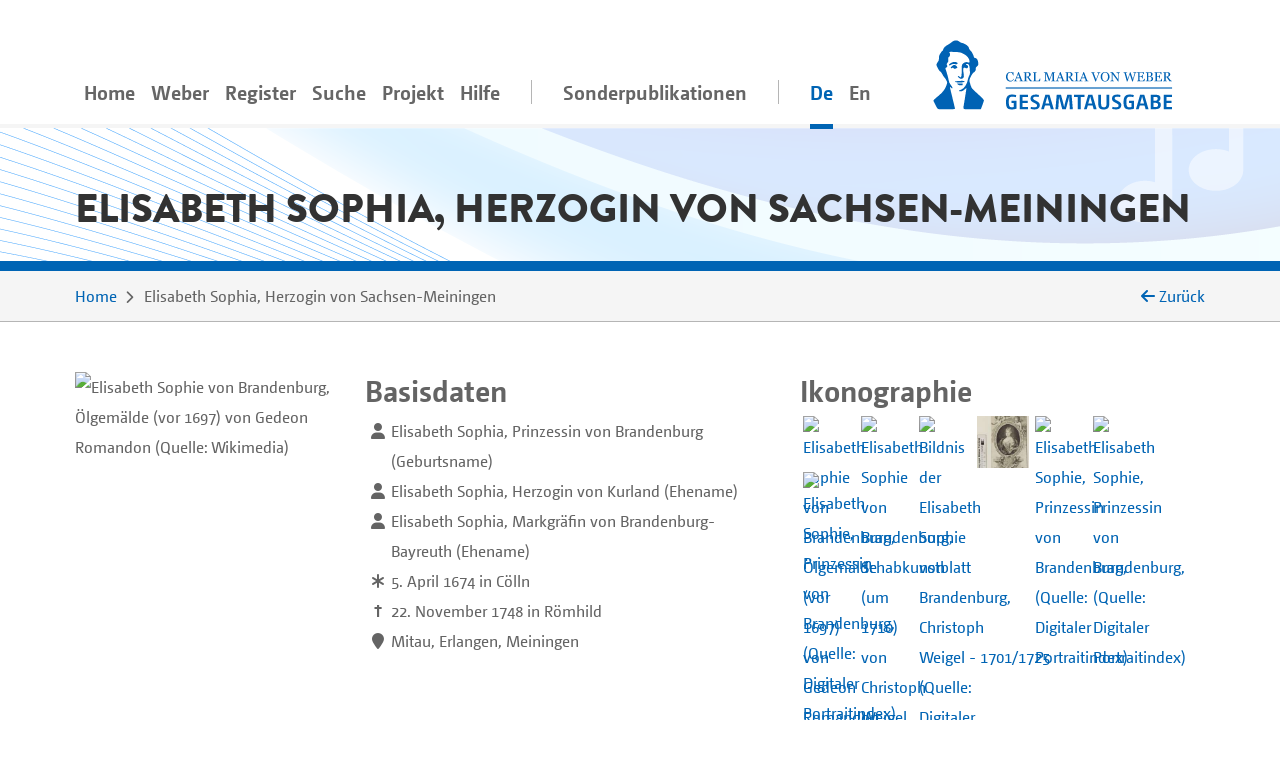

--- FILE ---
content_type: text/html;charset=utf-8
request_url: https://www.weber-gesamtausgabe.de/de/A004212.html
body_size: 7175
content:
<!DOCTYPE html>
<html xmlns="http://www.w3.org/1999/xhtml" lang="de">
    <head prefix="dc: http://purl.org/dc/elements/1.1/; dcterms: http://purl.org/dc/terms/">
        <meta charset="UTF-8" />
        
        <meta name="viewport" content="width=device-width, initial-scale=1.0" />
        <meta name="referrer" content="no-referrer, same-origin" />
        <title>Herzogin von Sachsen-Meiningen Elisabeth Sophia – Biographische Informationen aus der WeGA</title>
        
        <meta property="dc:title" content="Herzogin von Sachsen-Meiningen Elisabeth Sophia – Biographische Informationen aus der WeGA" />
        <meta property="dc:publisher" content="Carl-Maria-von-Weber-Gesamtausgabe" />
        <meta property="dc:type" content="Text" />
        <meta property="dc:format" content="text/html" />
        
        <meta property="dc:creator" content="Eveline Bartlitz" />
        <meta property="dc:date" content="2022-03-23T19:08:10.425507Z" />
        <meta property="dc:identifier" content="https://weber-gesamtausgabe.de/A004212" />
        <meta property="dc:description" content="Biographische Informationen zu Herzogin von Sachsen-Meiningen Elisabeth Sophia. Lebensdaten: 5. April 1674–22. November 1748. Tätigkeiten: . Wirkorte: Mitau, Erlangen, Meiningen" />
        <meta name="description" content="Biographische Informationen zu Herzogin von Sachsen-Meiningen Elisabeth Sophia. Lebensdaten: 5. April 1674–22. November 1748. Tätigkeiten: . Wirkorte: Mitau, Erlangen, Meiningen" />
        <meta property="dc:subject" content="Biographie" />
        <meta property="dc:language" content="de" />
        <meta property="dc:rights" content="https://creativecommons.org/licenses/by/4.0/" />
        <meta name="google-site-verification" content="EAO5d_GiQPkJeTGACYYOFahJm2HRNvJUWwIkyw4j0Ys" />
        <meta name="msvalidate.01" content="AE39DA5613844228642EE48196AAA94A" />
        <meta name="robots" content="noimageindex" />
        
        <link rel="alternate" href="https://weber-gesamtausgabe.de/de/A004212.html" hreflang="de" />
        <link rel="alternate" href="https://weber-gesamtausgabe.de/en/A004212.html" hreflang="en" />
        <link rel="apple-touch-icon" sizes="57x57" href="/apple-touch-icon-57x57.png" />
        <link rel="apple-touch-icon" sizes="60x60" href="/apple-touch-icon-60x60.png" />
        <link rel="icon" type="image/png" href="/favicon-32x32.png" sizes="32x32" />
        <link rel="icon" type="image/png" href="/favicon-16x16.png" sizes="16x16" />
        <link rel="manifest" href="/manifest.json" />
        <link rel="mask-icon" href="/safari-pinned-tab.svg" color="#0066cc" />
        <meta name="msapplication-TileColor" content="#2d89ef" />
        <meta name="theme-color" content="#ffffff" />

        <link rel="stylesheet" type="text/css" href="/resources/lib/Easy-Responsive-Tabs-to-Accordion/css/easy-responsive-tabs.css" />
        
        
        <link rel="stylesheet" type="text/css" href="/resources/css/jquery.loadmask-min.css" />
        <link rel="stylesheet" type="text/css" href="/resources/css/styles-min.css" />
        <link rel="stylesheet" type="text/css" href="/resources/lib/select2/dist/css/select2.min.css" />
        <link rel="stylesheet" type="text/css" href="/resources/lib/google-code-prettify/bin/prettify.min.css" />
        <link rel="stylesheet" type="text/css" href="/resources/lib/jquery-ui-themes/themes/overcast/jquery-ui.min.css" />
        <link rel="stylesheet" type="text/css" href="/resources/lib/ion-rangeslider/css/ion.rangeSlider.min.css" />
        
        
        
        <script type="application/ld+json">{"@context":"http://schema.org","@type":"Person","description":"Biographische Informationen zu Herzogin von Sachsen-Meiningen Elisabeth Sophia. Lebensdaten: 5. April 1674–22. November 1748. Tätigkeiten: . Wirkorte: Mitau, Erlangen, Meiningen","url":"https://weber-gesamtausgabe.de/de/A004212","name":"Elisabeth Sophia, Herzogin von Sachsen-Meiningen","@id":"https://weber-gesamtausgabe.de/A004212","sameAs":"https://d-nb.info/gnd/12302000X"}</script>


    </head>
    <body>
        <div class="container">
        <nav class="navbar navbar-light navbar-default navbar-expand-lg">
                
                    <button type="button" data-target="#navbarCollapse" aria-expanded="false" data-toggle="collapse" class="navbar-toggler">
                        <span class="navbar-toggler-icon"></span>
                    </button>
                    <a href="/de/Index" class="nav-link navbar-brand order-3">
                        <img src="/resources/img/logo_weber.svg" class="brand" alt="navbar-background-image" />
                    </a>
                    
                    
                    <div id="navbarCollapse" class="navbar-collapse collapse">
                        <ul class="nav navbar-nav">
                            <li class="nav-item">
                                <a class="nav-link" href="/de/Index">Home</a>
                            </li>
                            <li class="dropdown nav-item">
                                <a class="nav-link dropdown-secondlevel-nav dropdown-toggle" data-toggle="dropdown" href="#">Weber</a>
                                <ul class="dropdown-menu" role="menu">
                                    
                                    
                                    
                                    
                                    
                                    
                                <li class="">
                                        <a class="dropdown-item" href="/de/A002068/Biographie.html">Biographie</a>
                                    </li>
                                <li class="">
                                        <a class="dropdown-item" href="/de/A002068.html#documents">Dokumente</a>
                                    </li>
                                <li class="">
                                        <a class="dropdown-item" href="/de/A002068.html#correspondence">Korrespondenz</a>
                                    </li>
                                <li class="">
                                        <a class="dropdown-item" href="/de/A002068.html#writings">Schriften</a>
                                    </li>
                                <li class="">
                                        <a class="dropdown-item" href="/de/A002068.html#diaries">Tagebücher</a>
                                    </li>
                                <li class="">
                                        <a class="dropdown-item" href="/de/A002068.html#works">Werke</a>
                                    </li>
                            </ul>
                            </li>
                            <li class="nav-item dropdown">
                                <a class="nav-link dropdown-secondlevel-nav dropdown-toggle" data-toggle="dropdown" href="#">Register</a>
                                <ul class="dropdown-menu" role="menu">
                                    
                                    
                                    
                                    
                                    
                                    
                                    
                                    
                                <li>
                                        <a class="dropdown-item" href="/de/Register/Briefe">Briefe</a>
                                    </li>
                                <li>
                                        <a class="dropdown-item" href="/de/Register/Dokumente">Dokumente</a>
                                    </li>
                                <li>
                                        <a class="dropdown-item" href="/de/Register/Orte">Orte</a>
                                    </li>
                                <li>
                                        <a class="dropdown-item" href="/de/Register/Personen">Personen</a>
                                    </li>
                                <li>
                                        <a class="dropdown-item" href="/de/Register/Schriften">Schriften</a>
                                    </li>
                                <li>
                                        <a class="dropdown-item" href="/de/Register/Tagebücher">Tagebücher</a>
                                    </li>
                                <li>
                                        <a class="dropdown-item" href="/de/Register/Themenkommentare">Themenkommentare</a>
                                    </li>
                                <li>
                                        <a class="dropdown-item" href="/de/Register/Werke">Werke</a>
                                    </li>
                            </ul>
                            </li>
                            <li class="nav-item">
                                <a class="nav-link" href="/de/Suche">Suche</a>
                            </li>
                           <li id="project-nav" class="nav-item dropdown">
                                <a class="nav-link dropdown-secondlevel-nav dropdown-toggle" data-toggle="dropdown" href="#">Projekt</a>
                                <ul class="dropdown-menu" role="menu">
                                    
                                    
                                    
                                    
                                    
                                    
                                    
                                    
                                <li>
                                        <a class="dropdown-item" href="/de/Projekt/Aktuelles">Aktuelles</a>
                                    </li>
                                <li>
                                        <a class="dropdown-item" href="/de/Projekt/Bandübersicht.html">Bandübersicht</a>
                                    </li>
                                <li>
                                        <a class="dropdown-item" href="/de/Projekt/Bibliographie">Bibliographie</a>
                                    </li>
                                <li>
                                        <a class="dropdown-item" href="/de/Projekt/Editionsrichtlinien_Musik.html">Editionsrichtlinien Musik</a>
                                    </li>
                                <li>
                                        <a class="dropdown-item" href="/de/Projekt/Editionsrichtlinien_Text.html">Editionsrichtlinien Text</a>
                                    </li>
                                <li>
                                        <a class="dropdown-item" href="/de/Projekt/Kontakt.html">Kontakt</a>
                                    </li>
                                <li>
                                        <a class="dropdown-item" href="/de/Projekt/Projektbeschreibung.html">Projektbeschreibung</a>
                                    </li>
                                <li>
                                        <a class="dropdown-item" href="/de/Projekt/Team.html">Team</a>
                                    </li>
                            </ul>
                            </li>
                            <li id="help-nav" class="nav-item dropdown">
                                <a class="nav-link dropdown-secondlevel-nav dropdown-toggle" data-toggle="dropdown" href="#">Hilfe</a>
                                <ul class="dropdown-menu" role="menu">
                                    
                                    
                                <li>
                                        <a class="dropdown-item" href="/de/Hilfe/API_Dokumentation.html">API Dokumentation</a>
                                    </li>
                                <li>
                                        <a class="dropdown-item" href="/de/Hilfe/FAQ.html">FAQ</a>
                                    </li>
                            </ul>
                            </li>
                            <li class="nav-item divider"></li>
                            <li class="nav-item">
                                <a class="nav-link" href="/de/Sonderpublikationen.html">Sonderpublikationen</a>
                            </li>
                            <li class="nav-item divider"></li>
                            <li class="nav-item active"><a class="nav-link" href="#" hreflang="de" lang="de">De</a></li>
                            <li class="nav-item"><a class="nav-link" href="/en/A004212.html" hreflang="en" lang="en">En</a></li>
                        </ul>
                    </div>
                
            
        </nav>
        </div>
        <div id="content">
    <div class="header">
        <div class="container">
            <div class="row">
                <div class="col-md-12">
                    <h1>Elisabeth Sophia, Herzogin von Sachsen-Meiningen</h1>
                </div>
            </div>
        </div>
    </div>
    <div class="colored borderBottom">
        <div class="container">
            
                <div class="row">
                    <div class="col-sm-10">
                        <ol class="breadcrumb">
                            <li><a href="/de/Index">Home</a></li>
                            <li><span>Elisabeth Sophia, Herzogin von Sachsen-Meiningen</span></li>
    
                        </ol>
                    </div>
                    <div class="col-sm-2 d-none d-lg-block backLinkInBreadcrumb" onclick="history.back();">
                        <i class="fa fa-arrow-left"></i> <span>Zurück</span> 
                    </div>
                </div>
            
            
        </div>
    </div>
    <div class="container paddingTopIcon paddingBottomIcon">
        <div class="modal fade" id="downloadModal" tabindex="-1" role="dialog" aria-labelledby="myModalLabel">
    <div class="modal-dialog" role="document">
        
        <div class="modal-content">
            <div class="modal-header">
                <h3 class="modal-title" id="myModalLabel">Download Optionen</h3>
                <button type="button" class="close" data-dismiss="modal" aria-label="Close"><span aria-hidden="true">×</span></button>
            </div>
            <div class="modal-body">
                <p>Sie können das aktuelle Dokument in den folgenden Formaten herunterladen:</p>
                <h4><a href="/de/A004212.xml">WeGA <i class="fa fa-download"></i></a></h4>
                <p>
                    Das native WeGA (Arbeits-)Format, wie es in unseren <a href="/de/Projekt/Editionsrichtlinien_Text.html">Richtlinien</a> dokumentiert ist.
                </p>
                <h4><a href="/de/A004212.xml?format=tei_all">TEI all <i class="fa fa-download"></i></a></h4>
                <p> 
                    Die 'Standard' TEI Version. 
                    Idiosynkratische WeGA Elemente wie <code>workName</code> werden in ein generisches <code>name</code>-Element überführt,
                    sodass keine strukturellen Informationen verloren gehen.
                </p>
                <h4><a href="/de/A004212.xml?format=tei_simplePrint">TEI simplePrint <i class="fa fa-download"></i></a></h4>
                <p> 
                    TEI simplePrint ist eine TEI-Anpassung speziell für "Einsteiger", die auf die Anforderungen von westeuropäischen, gedruckten Texten der Neuzeit ausgelegt ist. 
                    (vgl. <a href="http://www.tei-c.org/Guidelines/Customization/">http://www.tei-c.org/Guidelines/Customization/</a>).
                    Diese Anpassung erleichtert das Prozessieren und Darstellen der Inhalte, allerdings können nicht alle Konzepte der WeGA verlustfrei in dieses Format überführt werden. Daher an dieser Stelle eine Warnung, dass dies ein <i>verlustbehaftetes</i> Exportformat ist. 
                </p>
                
                
                <h4><a href="/de/A004212.txt">Plain Text <i class="fa fa-download"></i></a></h4>
                <p>
                    Der Versuch, eine einfache plain-text-Variante zur Verfügung zu stellen.
                    Alle Lesarten, Abkürzungen etc. sind aufgelöst und die Textstruktur ist lediglich durch Leerzeilen angedeutet.
                    NB: Dies ist ein experimentelles Format!
                </p>
                <p>
                    Weitere Informationen für Entwickler*innen finden sich in unserer 
                    <a href="/de/Hilfe/API_Dokumentation.html">API Dokumentation</a></p>
            </div>
            
        </div>
    </div>
</div>
        <div class="row" id="meta">
            <div class="col-md-3 col-sm-6">
                
                <div class="portrait large">
                    <div class="front">
                        <img class="img-fluid" title="Elisabeth Sophie von Brandenburg, Ölgemälde (vor 1697) von Gedeon Romandon (Quelle: Wikimedia)" alt="Elisabeth Sophie von Brandenburg, Ölgemälde (vor 1697) von Gedeon Romandon (Quelle: Wikimedia)" src="https://upload.wikimedia.org/wikipedia/commons/thumb/d/db/Elisabeth_Sophie_von_Brandenburg_Gedeon_Romandon_001.JPG/250px-Elisabeth_Sophie_von_Brandenburg_Gedeon_Romandon_001.JPG" />
                    </div>
                    <div class="back colored">
                        <h3>Bildquelle</h3>
                        <p>Wikimedia<br /><a href="https://de.wikipedia.org/wiki/Datei:Elisabeth_Sophie_von_Brandenburg_Gedeon_Romandon_001.JPG">https://de.wikipedia.org/wiki/Datei:Elisabeth_Sophie_von_Brandenburg_Gedeon_Romandon_001.JPG</a></p>
                    </div>
                </div>
            </div>
            <div class="col-md paddingBottomIcon col-sm-6 basicdata">
                <h2>Basisdaten</h2>
                <ol class="media">
                   
                   
                   <li class="media birthnames">
                        <div class="pull-left">
                            <i class="fa fa-user"></i>
                        </div>
                       <div class="media-body"> <span>Elisabeth Sophia, Prinzessin von Brandenburg</span> <span class="nameDesc">Geburtsname</span></div>
                    </li>
                   <li class="media marriednames">
                        <div class="pull-left">
                            <i class="fa fa-user"></i>
                        </div>
                       <div class="media-body"> <span>Elisabeth Sophia, Herzogin von Kurland</span> <span class="nameDesc">Ehename</span></div>
                    </li>
                            <li class="media marriednames">
                        <div class="pull-left">
                            <i class="fa fa-user"></i>
                        </div>
                       <div class="media-body"> <span>Elisabeth Sophia, Markgräfin von Brandenburg-Bayreuth</span> <span class="nameDesc">Ehename</span></div>
                    </li>
                   
                    
                    <li class="media">
                        <div class="pull-left">
                            <i class="fa fa-asterisk "></i>
                        </div>
                        <div class="media-body">
                            <span>5. April 1674</span>
                            <span> in Cölln</span>
                             </div>
                    </li>
                    
                    <li class="media">
                        <div class="pull-left">
                            <strong>†</strong>
                        </div>
                        <div class="media-body">
                            <span>22. November 1748</span>
                            <span> in Römhild</span>
                        </div>
                    </li>
                    
                   
                   <li class="media residences">
                      <div class="pull-left">                  
                         <i class="fa fa-map-marker"></i>
                      </div>
                      <div class="media-body">Mitau, Erlangen, Meiningen</div>
                   </li>
                </ol>
            </div>
            <div class="col-md col-sm-12 iconographie">
    
        <h2>Ikonographie</h2>
    
    <div class="row align-items-center">
        <div class="iconographythumbnail col">
            <a href="https://de.wikipedia.org/wiki/Datei:Elisabeth_Sophie_von_Brandenburg_Gedeon_Romandon_001.JPG"><img title="Elisabeth Sophie von Brandenburg, Ölgemälde (vor 1697) von Gedeon Romandon (Quelle: Wikimedia)" alt="Elisabeth Sophie von Brandenburg, Ölgemälde (vor 1697) von Gedeon Romandon (Quelle: Wikimedia)" src="https://upload.wikimedia.org/wikipedia/commons/thumb/d/db/Elisabeth_Sophie_von_Brandenburg_Gedeon_Romandon_001.JPG/250px-Elisabeth_Sophie_von_Brandenburg_Gedeon_Romandon_001.JPG" /></a>
        </div>
                            <div class="iconographythumbnail col">
            <a href="https://de.wikipedia.org/wiki/Datei:Elisabeth_Sophie_von_Brandenburg_um_1710_001.JPG"><img title="Elisabeth Sophie von Brandenburg, Schabkunstblatt (um 1710) von Christoph Weigel (Quelle: Wikimedia)" alt="Elisabeth Sophie von Brandenburg, Schabkunstblatt (um 1710) von Christoph Weigel (Quelle: Wikimedia)" src="https://upload.wikimedia.org/wikipedia/commons/thumb/d/da/Elisabeth_Sophie_von_Brandenburg_um_1710_001.JPG/250px-Elisabeth_Sophie_von_Brandenburg_um_1710_001.JPG" /></a>
        </div>
                            <div class="iconographythumbnail col">
            <a href="https://www.portraitindex.de/documents/obj/33906163"><img title="Bildnis der Elisabeth Sophie von Brandenburg, Christoph Weigel - 1701/1725 (Quelle: Digitaler Portraitindex)" alt="Bildnis der Elisabeth Sophie von Brandenburg, Christoph Weigel - 1701/1725 (Quelle: Digitaler Portraitindex)" src="https://www.portraitindex.de/pool/thumbnail/coii-466-179" /></a>
        </div>
                            <div class="iconographythumbnail col">
            <a href="https://www.portraitindex.de/documents/obj/34000845"><img title="Bildnis Elisabeth Sophie, Markgräfin von Brandenburg-Bayreuth, geb. Prinzessin von Brandenburg, Johann Christian Marchand -  (Quelle: Digitaler Portraitindex)" alt="Bildnis Elisabeth Sophie, Markgräfin von Brandenburg-Bayreuth, geb. Prinzessin von Brandenburg, Johann Christian Marchand -  (Quelle: Digitaler Portraitindex)" src="http://diglib.hab.de/varia/portrait/a-02062/thumbs/000001.jpg" /></a>
        </div>
                            <div class="iconographythumbnail col">
            <a href="https://www.portraitindex.de/documents/obj/oai:baa.onb.at:5250831"><img title="Elisabeth Sophie, Prinzessin von Brandenburg,  (Quelle: Digitaler Portraitindex)" alt="Elisabeth Sophie, Prinzessin von Brandenburg,  (Quelle: Digitaler Portraitindex)" src="https://www.portraitindex.de/pool/thumbnail/onB5250831" /></a>
        </div>
                            <div class="iconographythumbnail col">
            <a href="https://www.portraitindex.de/documents/obj/oai:baa.onb.at:5250837"><img title="Elisabeth Sophie, Prinzessin von Brandenburg,  (Quelle: Digitaler Portraitindex)" alt="Elisabeth Sophie, Prinzessin von Brandenburg,  (Quelle: Digitaler Portraitindex)" src="https://www.portraitindex.de/pool/thumbnail/onB5250837" /></a>
        </div>
                            <div class="iconographythumbnail col">
            <a href="https://www.portraitindex.de/documents/obj/oai:baa.onb.at:5250843"><img title="Elisabeth Sophie, Prinzessin von Brandenburg,  (Quelle: Digitaler Portraitindex)" alt="Elisabeth Sophie, Prinzessin von Brandenburg,  (Quelle: Digitaler Portraitindex)" src="https://www.portraitindex.de/pool/thumbnail/onB5250843" /></a>
        </div>
    </div>
</div>
            
        </div>
    </div>
    
    <div id="details">
        <div class="container">
            <div class="row">
                <div class="col-md-10 col-12">
                    <nav class="greedy">
                        <ul class="resp-tabs-list links easyResponsiveTabs">
                            <li><a href="#biographies">Biographien</a></li>
                            
                            <li><a class="deactivated"></a></li>
                            <li><a class="deactivated"></a></li>
                            <li><a class="deactivated"></a></li>
                            <li><a class="deactivated"></a></li>
                            <li><a class="deactivated"></a></li>
                            <li><a class="deactivated"></a></li>
                            <li><a class="deactivated"></a></li>
                            <li><a class="deactivated"></a></li>
                            <li><a class="deactivated"></a></li>
                            <li><a href="#backlinks" data-target="A004212/backlinks.html">Rückverweise<small> (1)</small></a></li>
                        </ul>
                        <button>Mehr</button>
                        <ul class="hidden-links hidden"></ul>
                    </nav>
                </div>
            </div>
        </div>
        <div class="colored borderTop">
            <div class="container">
                <div class="row">
                    <div class="col-12 ">
                        <div class="resp-tabs-container colored easyResponsiveTabs">
                            
                            <div class="biografien paddingTopIcon paddingBottomIcon textBlock" id="biographies">
                                <div class="row">
                                    <div class="col-md-3 order-2 side-col">
                                        <div class="allFilter">
                                            <h2>Dokumente</h2>
                                            
                                            <ul class="nav nav-tabs">
                                                <li class="nav-item gradient-light">
                                                    <a class="nav-link active" data-toggle="tab" href="#wegaText">WeGA Text</a>
                                                </li>
                                                <li class="nav-item gradient-light">
                                                    <a class="nav-link" data-toggle="tab" href="#wikipediaText" data-tab-url="/de/A004212/wikipedia.html">Wikipedia Artikel</a>
                                                </li>
                                                <li class="nav-item gradient-light">
                                                    <a class="nav-link deactivated"></a>
                                                </li>
                                                <li class="nav-item gradient-light">
                                                    <a class="nav-link deactivated"></a>
                                                </li>
                                                <li class="nav-item gradient-light">
                                                    <a class="nav-link" data-toggle="tab" href="#gndText" data-tab-url="/de/A004212/dnb.html">GND Eintrag</a>
                                                </li>
                                                <li class="nav-item gradient-light">
                                                    <a class="nav-link" data-toggle="tab" href="#gnd-beacon" data-tab-url="/de/A004212/beacon.html">GND Beacon Links</a>
                                                </li>
                                                <li class="nav-item gradient-light">
                                                    <a class="nav-link" data-toggle="tab" href="#XMLPreview" data-tab-url="/de/A004212/xml.html">XML-Vorschau</a>
                                                </li>
                                                <li class="nav-item gradient-light">
                                                    <a class="nav-link" href="#" data-toggle="modal" data-target="#downloadModal">Download</a>
                                                </li>
                                            </ul>
                                        </div>
                                    </div>
                                    <div class="col-md-9 ">
                                        
                                        <div class="tab-content">
                                            <div class="tab-pane active fade in" id="wegaText">
                                                
                                                    <h2>Biographische Informationen aus der WeGA</h2>
                                                
                                                
                                                <div>
                                                            <p>Tochter des „Großen Kurfürsten“ <a class="preview persons A004398" href="/de/A004398.html">Friedrich Wilhelm von Brandenburg</a>;
      verheiratet in 1. Ehe seit 1691 mit Herzog <span class="701141051011001141059910432759711510510910511432118111110327511711410897110100">Friedrich Kasimir von Kurland</span>; 
      in 2. Ehe seit 1703 mit Markgraf <span class="671041141051151161059711032691141101151163211811111032661149711010010111098117114103456697121114101117116104">Christian Ernst von Brandenburg-Bayreuth</span>; 
      in 3. Ehe seit 1714 mit Herzog <a class="preview persons A004255" href="/de/A004255.html">Ernst Ludwig I. von Sachsen-Meiningen</a>.
   </p>
                                                        </div>
                                                
                                            </div>
                                            <div class="tab-pane fade" id="wikipediaText">
                                                <h2>Wikipedia</h2>
                                            </div>
                                            <div class="tab-pane fade" id="adbText">
                                                <h2>ADB</h2>
                                            </div>
                                            <div class="tab-pane fade" id="ndbText">
                                                <h2>NDB</h2>
                                            </div>
                                            <div class="tab-pane fade" id="gndText">
                                                <h2>GND</h2>
                                            </div>
                                            <div class="tab-pane fade" id="gnd-beacon">
                                                <h2>GND Beacon Links</h2>
                                            </div>
                                            <div class="tab-pane fade" id="XMLPreview">
                                                <h2>XML</h2>
                                                
                                            </div>
                                        </div>
                                    </div>
                                </div>
                            </div>
                            
                            <div class="tab-pane paddingTopIcon paddingBottomIcon textBlock korrespondenz" id="correspondence">
                                
                            </div>
                            
                            <div class="schriften paddingTopIcon paddingBottomIcon textBlock" id="writings">
                                
                            </div>
                            
                            <div class="tagebuecher paddingTopIcon paddingBottomIcon textBlock" id="diaries">
                                
                            </div>
                            
                            <div class="werke paddingTopIcon paddingBottomIcon textBlock" id="works">
                                
                            </div>
                            
                            <div class="biblio paddingTopIcon paddingBottomIcon textBlock" id="biblio">
                                
                            </div>
                            
                            <div class="thematicCommentaries paddingTopIcon paddingBottomIcon textBlock" id="thematicCommentaries">
                                
                            </div>
                            
                            <div class="documents paddingTopIcon paddingBottomIcon textBlock" id="documents">
                                
                            </div>
                            
                            <div class="news paddingTopIcon paddingBottomIcon textBlock" id="news">
                                
                            </div>
                            
                            <div class="kontakte paddingTopIcon paddingBottomIcon textBlock" id="contacts">
                                
                            </div>
                            
                            <div class="backlinks paddingTopIcon paddingBottomIcon textBlock" id="backlinks">
                                
                            </div>
                        </div>
                    </div>
                </div>
            </div>
        </div>
    </div>
    <div class="colored">
        <div class="container documentFooter">
            <div class="row permaLink">
                <div class="col-md-9">
                    <h4>Empfohlene Zitierweise</h4>
                    <p>Carl-Maria-von-Weber-Gesamtausgabe. Digitale Edition, <span>https://weber-gesamtausgabe.de/A004212</span> (<a href="/de/A009999/Aktuelles/A050108.html">Version 4.13.1 vom 12. Dezember 2025</a>)
                        <br />
                        <span>Letzte Änderung dieses Dokuments am 23. März 2022</span></p>
                </div>
                
            </div>
            <div class="row bugreport">
                <div class="col-md-9">
                    <p>Wenn Ihnen auf dieser Seite ein Fehler oder eine Ungenauigkeit aufgefallen ist, <br />so bitten wir um eine kurze Nachricht an
                        <a href="#" class="obfuscate-email">bugs [@] weber-gesamtausgabe.de</a>.</p>
                    
                </div>
            </div>
        </div>
    </div>
</div>
        <div class="greyLight">
            <div class="container footer">
                <div class="row align-items-center">
                    <div class="col-md-4 col-6">
                        <a href="https://www.uni-paderborn.de/">
                            <img class="img-fluid" src="/resources/img/UPB_Logo_DE_einfarbig_SCHWARZ.svg" data-hovered-src="/resources/img/UPB_Logo_DE_vierfarbig_RGB.svg" alt="Logo der Universität Paderborn" />
                        </a>
                    </div>
                    <div class="col-md-4 col-6">
                        <a href="https://www.hfm-detmold.de/">
                            <img class="img-fluid" src="/resources/img/HfM_Logo_HKS_14N.svg" alt="Logo der Hochschule für Musik Detmold" />
                        </a>
                    </div>
                    <div class="clearfix d-none d-xs-block d-sm-none"></div>
                    <div class="col-md-4 col-6">
                        <a href="https://staatsbibliothek-berlin.de/">
                            <img class="img-fluid" src="/resources/img/Logo_Staatsbibliothek_zu_Berlin.svg" alt="Logo der Staatsbibliothek zu Berlin" />
                        </a>
                    </div>
                    <div class="col-md-4 col-6">
                        <a href="https://www.adwmainz.de/">
                            <img class="img-fluid" src="/resources/img/Akademie_der_Wissenschaften_und_der_Literatur_Logo.svg" alt="Emblem der Akademie Mainz" />
                        </a>
                    </div>
                    <div class="clearfix d-none d-xs-block d-sm-none"></div>
                    <div class="col-md-4 col-6">
                        <a href="http://exist-db.org/">
                            <img class="img-fluid" src="/resources/img/existdb-web.svg" alt="eXist-db logo" />
                        </a>
                    </div>
                    <div class="col-md-4 col-6">
                        <a href="https://tei-c.org/">
                            <img class="img-fluid" src="/resources/img/TEI_Logo_Horizontal_Achromatic.svg" data-hovered-src="/resources/img/TEI_Logo_Horizontal.svg" alt="Text Encoding Initiative logo" />
                        </a>
                    </div>
                </div>
            </div>
        </div>
        <div class="greyDark footerbottom">
            <div class="container ">
                <div class="row">
                    <div class="col-12">
                        <ul class="footerNav">
                            <li>
                                <a href="/de/Projekt/Kontakt.html">Kontakt</a>
                            </li>
                            <li>
                                <a href="/de/Projekt/Impressum.html">Impressum</a>
                            </li>
                            <li>
                                <a target="_blank" href="https://creativecommons.org/licenses/by/4.0/">CC-BY International 4.0</a>
                            </li>
                            <li>
                                <a target="_blank" href="https://github.com/Edirom/WeGA-WebApp">Source Code on GitHub <i class="fa fa-brands fa-github" aria-hidden="true"></i></a>
                            </li>
                            <li>
                                <a target="_blank" href="https://doi.org/10.5281/zenodo.3520700">Data on Zenodo</a>
                            </li>
                        </ul>
                    </div>
                </div>
            </div>
        </div>
        
        <div id="carousel-popover" class="carousel slide d-none" data-interval="false">
            <div class="carousel-inner" role="listbox">
                <div class="carousel-item item active">
                    <h3 class="item-title">
                        <span class="item-title-content">Loading …</span>
                        <a href="#editorial" class="apparatus-link item-counter">1</a>
                    </h3>
                    <div class="item-content">
                        <div class="progress" style="min-width:244px">
                            <div class="progress-bar progress-bar-striped active" role="progressbar" aria-valuenow="100" aria-valuemin="0" aria-valuemax="100" style="width:100%;"></div>
                        </div>
                    </div>
                </div>
            </div>
            <div class="carousel-controls">
                <a class="carousel-control carousel-control-prev left" href="#carousel-popover" data-slide="prev">
                    <span class="fa fa-angle-double-left"></span>
                </a>
                <ol class="carousel-indicators">
                    <li data-target="#carousel-popover" data-slide-to="0" class="active"></li>
                </ol>
                <a class="carousel-control carousel-control-next right" href="#carousel-popover" data-slide="next">
                    <span class="fa fa-angle-double-right"></span>
                </a>
            </div> 
        </div>
        
        <script type="text/javascript" src="/resources/lib/jquery/dist/jquery.min.js"></script>
        <script type="text/javascript" src="/resources/lib/fittextjs/index.js"></script>
        
        <script type="text/javascript" src="/resources/lib/bootstrap/dist/js/bootstrap.bundle.min.js"></script>
        <script type="text/javascript" src="/resources/lib/Easy-Responsive-Tabs-to-Accordion/js/easyResponsiveTabs.js"></script>
        <script type="text/javascript" src="/resources/lib/bootstrap-hover-dropdown/bootstrap-hover-dropdown.min.js"></script>
        
        <script type="text/javascript" src="/resources/js/jquery.loadmask-min.js"></script>
        <script type="text/javascript" src="/resources/lib/bootstrap-remote-data/js/bootstrap-remote-tabs.min.js"></script>
        <script type="text/javascript" src="/resources/lib/jquery-ui/ui/widgets/datepicker-min.js"></script>
        <script type="text/javascript" src="/resources/lib/jquery-ui/ui/i18n/datepicker-de.js"></script>
        <script type="text/javascript" src="/resources/lib/google-code-prettify/bin/prettify.min.js"></script>
        <script type="text/javascript" src="/resources/lib/select2/dist/js/select2.min.js"></script>
        <script type="text/javascript" src="/resources/lib/moment/min/moment-with-locales.min.js"></script>
        <script type="text/javascript" src="/resources/lib/ion-rangeslider/js/ion.rangeSlider.min.js"></script>
        <script type="text/javascript" src="/resources/lib/flip/dist/jquery.flip.min.js"></script>
        <script type="text/javascript" src="/resources/lib/wega-mirador/dist/index.runtime.9eeb8af2.js"></script>
        <script type="text/javascript" src="/resources/lib/wega-mirador/dist/index.aaee2d87.js"></script>
        
        <script type="text/javascript" src="/resources/js/greedynav-min.js"></script>
        
        
        
        
        
        <script type="text/javascript" src="/resources/lib/fullcalendar/index.global.min.js"></script>
        
        <script type="text/javascript" src="/resources/js/init-min.js"></script>
        
        
            
            <script type="text/javascript">
                var _paq = window._paq = window._paq || [];
                /* tracker methods like "setCustomDimension" should be called before "trackPageView" */
                _paq.push(['trackPageView']);
                _paq.push(['enableLinkTracking']);
                (function() {
                  var u="https://matomo.weber-gesamtausgabe.de/";
                  _paq.push(['setTrackerUrl', u+'matomo.php']);
                  _paq.push(['setSiteId', '1']);
                  var d=document, g=d.createElement('script'), s=d.getElementsByTagName('script')[0];
                  g.type='text/javascript'; g.async=true; g.src=u+'matomo.js'; s.parentNode.insertBefore(g,s);
                })();
            </script>
            
        
        
    </body>
</html>

--- FILE ---
content_type: image/svg+xml; charset=UTF-8
request_url: https://www.weber-gesamtausgabe.de/resources/img/Akademie_der_Wissenschaften_und_der_Literatur_Logo.svg
body_size: 17673
content:
<!DOCTYPE svg PUBLIC "-//W3C//DTD SVG 20010904//EN" "http://www.w3.org/TR/2001/REC-SVG-20010904/DTD/svg10.dtd">
<svg xmlns="http://www.w3.org/2000/svg" version="1.0" width="1876.828555pt" height="682.586600pt" viewBox="0 0 1876.828555 682.586600" preserveAspectRatio="xMidYMid meet">
<metadata>
Created by potrace 1.12, written by Peter Selinger 2001-2015
</metadata>
<g transform="translate(-10.171445,708.545529) scale(0.100000,-0.100000)" fill="#000000" stroke="none">
<path d="M3240 7080 c-469 -44 -869 -158 -1270 -361 -1061 -538 -1758 -1574 -1861 -2767 -15 -176 -7 -549 16 -711 97 -698 369 -1303 819 -1817 514 -589 1221 -986 1991 -1118 368 -63 815 -62 1185 4 1312 235 2377 1228 2705 2520 139 547 139 1139 0 1682 -123 482 -336 909 -648 1301 -95 119 -315 347 -435 450 -520 448 -1157 725 -1857 807 -122 15 -528 21 -645 10z m624 -75 c650 -69 1241 -314 1766 -733 122 -98 384 -360 482 -482 351 -440 570 -904 687 -1455 79 -372 83 -864 11 -1265 -235 -1297 -1229 -2347 -2515 -2655 -1503 -361 -3052 352 -3762 1732 -163 316 -285 694 -332 1028 -40 283 -45 651 -11 908 83 645 315 1190 724 1702 105 132 364 389 501 499 527 421 1145 668 1820 729 115 10 503 5 629 -8z"/>
<path d="M3155 6934 c-539 -64 -1022 -239 -1455 -529 -756 -505 -1271 -1297 -1419 -2183 -60 -355 -59 -750 0 -1102 199 -1182 1050 -2176 2187 -2556 652 -218 1346 -227 2012 -27 209 63 525 204 718 320 818 493 1376 1303 1546 2243 45 248 60 634 35 886 -103 1043 -682 1959 -1584 2504 -373 225 -787 369 -1250 436 -156 22 -630 28 -790 8z m683 -29 c751 -75 1435 -401 1971 -936 510 -510 825 -1145 926 -1869 26 -181 31 -562 11 -750 -71 -650 -301 -1212 -703 -1715 -112 -140 -346 -375 -488 -489 -630 -505 -1416 -760 -2210 -716 -248 14 -409 38 -640 97 -810 206 -1514 726 -1962 1452 -81 129 -218 410 -269 546 -84 229 -141 455 -181 715 -14 91 -18 181 -18 430 0 281 3 332 24 470 107 708 424 1336 926 1835 484 481 1093 794 1765 905 242 40 593 50 848 25z"/>
<path d="M3442 6763 c-6 -16 -35 -93 -64 -173 -41 -111 -59 -147 -76 -155 -29 -13 -29 -29 1 -21 12 3 42 6 67 7 25 1 35 4 23 6 -39 8 -45 26 -24 77 l20 46 60 0 60 0 21 -46 c26 -59 25 -60 -7 -72 -23 -9 -15 -11 50 -11 45 -1 77 3 77 9 0 6 -9 10 -19 10 -16 0 -34 35 -93 175 -40 96 -76 175 -79 175 -4 0 -11 -12 -17 -27z m49 -170 c8 -22 6 -23 -41 -23 -28 0 -50 4 -50 9 0 8 21 73 36 111 6 14 23 -18 55 -97z"/>
<path d="M3734 6769 c-2 -4 7 -10 21 -13 30 -8 30 -10 7 -191 -17 -130 -17 -130 -44 -133 -42 -5 -34 -22 10 -22 20 0 55 -3 77 -6 l40 -5 -28 16 c-23 13 -27 22 -23 43 2 15 8 48 11 75 11 84 54 56 99 -64 l31 -84 45 -3 c42 -2 43 -2 20 10 -17 9 -33 35 -51 83 -14 39 -29 77 -33 85 -4 10 4 20 27 30 66 31 74 99 16 142 -26 20 -216 51 -225 37z m171 -33 c27 -12 35 -22 41 -51 10 -54 -19 -89 -76 -93 -23 -2 -46 0 -50 5 -8 8 5 127 16 144 8 13 29 11 69 -5z"/>
<path d="M3113 6757 c-35 -5 -63 -13 -63 -17 0 -5 8 -6 19 -3 10 3 21 0 25 -5 3 -5 12 -65 21 -133 8 -68 17 -137 20 -152 4 -22 0 -29 -20 -37 -42 -16 -28 -21 43 -14 67 6 111 24 60 24 -15 0 -29 3 -31 8 -9 14 -39 292 -33 307 3 8 15 15 26 15 12 0 18 5 15 10 -3 6 -9 9 -13 9 -4 -1 -35 -6 -69 -12z"/>
<path d="M2954 6748 c-13 -24 -250 -74 -270 -57 -11 9 -14 8 -14 -7 0 -11 -3 -36 -6 -56 -8 -46 6 -49 26 -5 16 34 83 68 99 51 5 -5 23 -76 40 -158 31 -152 31 -156 -4 -169 -5 -3 -8 -7 -5 -9 7 -7 140 24 140 33 0 3 -11 4 -24 2 -17 -4 -26 0 -30 14 -5 16 -66 293 -66 299 0 4 72 24 83 24 4 0 19 -12 32 -26 l25 -27 -1 29 c-1 16 -4 40 -8 54 -6 22 -8 23 -17 8z"/>
<path d="M4124 6719 c-2 -4 5 -10 16 -14 22 -7 21 -3 51 -225 11 -85 22 -156 23 -158 2 -1 45 53 96 120 116 152 139 178 162 178 30 0 12 17 -24 23 -18 3 -41 8 -50 12 -11 4 -18 3 -18 -4 0 -6 6 -11 14 -11 8 0 18 -5 21 -10 7 -11 -154 -234 -162 -226 -4 3 -10 44 -38 239 -5 32 -3 37 15 37 11 0 20 3 20 8 0 11 -120 41 -126 31z"/>
<path d="M2515 6625 c-16 -7 -39 -17 -50 -21 -17 -7 -15 -9 12 -12 31 -3 34 -8 76 -115 24 -62 42 -114 41 -116 -2 -2 -70 38 -152 87 l-150 91 -41 -16 c-47 -18 -54 -33 -14 -30 25 2 29 -4 82 -142 l55 -144 -23 -18 c-29 -24 -19 -24 41 -1 57 21 75 37 32 28 l-31 -7 -51 134 c-29 73 -52 136 -52 139 0 4 77 -41 171 -98 94 -58 174 -103 176 -100 3 3 -20 72 -51 153 -31 82 -56 153 -56 159 0 7 10 19 23 27 28 20 4 21 -38 2z"/>
<path d="M4598 6574 l23 -16 -73 -139 c-68 -132 -74 -139 -103 -140 -27 0 -25 -2 24 -25 61 -27 86 -32 53 -8 -12 8 -22 22 -22 30 0 22 124 251 127 234 2 -8 0 -80 -4 -158 -5 -79 -5 -145 -2 -148 3 -2 59 46 124 106 66 60 120 108 122 106 1 -1 -24 -60 -56 -132 -55 -123 -59 -129 -86 -127 -16 1 -24 -2 -19 -6 17 -16 124 -60 124 -52 0 5 -7 11 -15 15 -8 3 -15 10 -15 17 0 6 28 74 62 151 56 128 64 139 85 135 36 -7 27 8 -16 28 -46 20 -46 20 -151 -78 -31 -29 -70 -65 -88 -81 l-32 -30 7 151 6 151 -31 16 c-17 9 -39 16 -49 16 -15 0 -14 -2 5 -16z"/>
<path d="M1973 6377 c-62 -34 -113 -64 -113 -68 0 -3 13 -4 28 -1 26 3 31 -3 100 -127 40 -73 72 -136 72 -141 0 -5 -8 -13 -17 -19 -10 -5 -15 -12 -12 -16 7 -6 225 111 235 126 7 12 -17 79 -29 79 -5 0 -6 -13 -2 -28 8 -36 -20 -72 -74 -97 -32 -14 -44 -15 -55 -6 -21 18 -78 120 -72 130 3 4 23 16 46 26 39 17 41 17 60 0 28 -25 25 -3 -6 51 -29 49 -39 56 -30 19 5 -20 0 -28 -31 -50 -21 -14 -43 -25 -49 -25 -15 0 -67 98 -61 114 3 7 26 24 52 36 45 22 49 22 81 7 19 -9 34 -14 34 -11 0 11 -31 64 -38 64 -4 0 -58 -29 -119 -63z"/>
<path d="M1720 6218 c-57 -40 -81 -70 -39 -48 27 15 29 13 139 -146 64 -95 69 -104 54 -119 -9 -9 -14 -18 -11 -21 4 -4 58 30 116 73 2 2 1 6 -2 9 -4 4 -13 1 -21 -5 -8 -7 -20 -10 -25 -7 -8 6 -153 207 -175 244 -5 8 -1 21 10 33 30 34 11 28 -46 -13z"/>
<path d="M5310 6203 c0 -3 7 -14 16 -24 14 -15 8 -27 -78 -140 -52 -68 -98 -123 -103 -122 -6 1 -18 5 -27 8 -39 15 -13 -13 59 -65 42 -30 92 -66 110 -79 l34 -25 32 32 c23 24 27 32 15 32 -9 0 -20 -4 -23 -10 -11 -18 -56 -10 -96 18 -63 44 -61 57 20 162 l20 25 38 -32 c29 -23 37 -37 35 -57 -1 -14 -1 -26 1 -26 8 0 69 82 64 86 -3 3 -14 0 -25 -7 -17 -11 -25 -9 -56 15 -20 15 -36 32 -36 37 0 18 63 99 77 99 7 0 31 -16 53 -36 34 -31 40 -42 40 -78 l0 -41 25 30 c13 17 24 33 25 37 0 4 -43 39 -95 78 -52 39 -97 76 -100 81 -7 10 -25 12 -25 2z"/>
<path d="M3421 6185 c-123 -35 -241 -133 -241 -200 0 -19 -4 -36 -9 -40 -5 -3 -64 -16 -130 -30 -67 -13 -152 -37 -189 -51 -140 -56 -277 -157 -388 -285 -32 -37 -76 -74 -107 -91 -28 -15 -68 -45 -87 -65 -19 -21 -54 -51 -77 -67 -24 -16 -58 -47 -77 -71 -26 -32 -50 -47 -98 -65 -65 -23 -119 -57 -153 -96 -13 -16 -33 -24 -60 -26 -36 -3 -40 -6 -43 -33 -2 -24 5 -38 38 -70 l40 -39 0 -95 c0 -72 -4 -99 -16 -112 -13 -14 -14 -21 -3 -41 7 -13 12 -36 11 -51 -2 -16 6 -39 17 -53 11 -13 17 -33 14 -44 -4 -13 6 -30 28 -52 l34 -33 6 -985 c6 -953 6 -986 -12 -1001 -10 -10 -23 -28 -28 -42 -9 -23 -16 -26 -68 -29 -55 -3 -58 -4 -61 -30 -3 -24 -8 -28 -35 -28 -39 0 -54 -9 -58 -35 -3 -14 -17 -23 -46 -30 -22 -5 -42 -14 -43 -20 -4 -21 -24 -35 -51 -35 -33 0 -46 -30 -34 -77 l6 -26 1327 6 c730 4 1641 7 2024 7 690 0 697 0 703 20 12 38 -4 78 -34 85 -15 3 -43 21 -61 40 -19 19 -40 35 -47 35 -8 0 -16 7 -19 15 -4 8 -31 22 -60 31 -35 10 -60 24 -70 40 -13 18 -25 24 -53 24 -27 0 -44 7 -62 26 l-24 26 -3 998 -2 998 24 29 c14 16 28 43 32 59 4 16 11 35 17 42 14 17 17 66 16 244 l-1 148 35 20 c55 33 60 90 7 90 -22 0 -40 13 -79 59 -40 46 -60 61 -95 70 -31 8 -63 28 -103 65 -32 29 -74 61 -93 71 -19 10 -65 46 -102 81 -37 36 -87 73 -111 84 -28 13 -65 43 -97 80 -145 167 -393 294 -618 316 -77 8 -92 16 -92 54 0 37 -101 132 -175 166 -71 33 -185 41 -264 19z m242 -44 c62 -30 127 -82 127 -102 0 -5 -114 -9 -275 -9 -153 0 -275 4 -275 9 0 5 18 25 40 44 111 101 250 122 383 58z m155 -163 c3 -17 -16 -18 -297 -18 -295 0 -301 0 -301 20 0 20 5 20 297 18 274 -3 298 -4 301 -20z m285 -99 c95 -31 139 -52 219 -105 108 -72 256 -210 241 -225 -5 -5 -444 -8 -1047 -7 l-1037 3 54 65 c118 142 329 255 547 290 110 18 330 25 635 22 l270 -4 118 -39z m560 -390 c21 -6 55 -26 75 -44 31 -29 35 -36 22 -45 -18 -12 -2470 -14 -2470 -2 0 16 45 51 95 74 l50 23 1025 6 c1054 5 1138 4 1203 -12z m197 -145 c50 -24 85 -57 75 -73 -8 -13 -2785 -16 -2785 -3 0 11 50 57 80 73 21 12 219 15 1130 19 1547 7 1446 8 1500 -16z m165 -120 c51 -13 136 -76 123 -89 -7 -8 -1777 -24 -2695 -24 -354 -1 -543 2 -543 9 0 17 81 69 134 87 46 15 160 17 1176 20 619 2 1141 5 1160 7 19 2 161 3 315 4 208 0 293 -3 330 -14z m231 -145 c3 -6 2 -15 -3 -20 -10 -10 -3396 -26 -3436 -15 -15 3 -27 13 -27 21 0 13 95 15 738 18 2210 7 2721 7 2728 -4z m-88 -210 l3 -106 -338 -6 c-186 -4 -926 -7 -1646 -7 l-1307 0 -11 28 c-6 15 -9 63 -7 107 l3 80 700 5 c385 3 1128 5 1650 5 l950 0 3 -106z m-3 -164 c0 -17 -9 -21 -60 -27 -33 -4 -772 -10 -1642 -14 -1461 -6 -1583 -5 -1589 10 -3 9 -1 23 6 31 11 13 151 15 1084 18 2189 5 2201 5 2201 -18z m-534 -81 c23 -21 25 -57 4 -78 -13 -12 -21 -13 -40 -4 -34 15 -31 28 5 28 34 0 38 10 13 32 -15 13 -31 14 -93 6 -41 -4 -104 -7 -140 -6 -55 3 -65 0 -68 -14 -2 -13 3 -18 17 -18 25 0 28 -25 5 -34 -26 -10 -54 12 -54 43 0 45 23 55 134 62 133 8 194 3 217 -17z m506 4 c17 -14 16 -63 -1 -78 -21 -16 -60 -9 -64 13 -3 15 1 17 23 11 23 -6 26 -4 23 12 -3 17 -15 19 -132 22 -86 2 -133 -1 -142 -9 -20 -16 -17 -29 6 -29 11 0 20 -6 20 -14 0 -22 -17 -28 -40 -16 -16 9 -20 19 -18 43 5 52 39 63 188 59 68 -2 130 -8 137 -14z m-2449 -3 c46 -7 68 -32 57 -65 -13 -42 -75 -51 -75 -12 0 26 11 34 27 20 21 -17 42 7 23 26 -12 11 -28 12 -75 5 -33 -4 -83 -6 -112 -2 -28 3 -63 3 -77 -1 -31 -8 -35 -36 -6 -36 24 0 27 -25 4 -34 -47 -18 -75 55 -31 84 36 24 158 31 265 15z m616 6 c51 -12 60 -23 52 -64 -7 -39 -34 -53 -62 -32 -24 17 -9 37 23 29 21 -6 24 -3 21 12 -3 17 -14 19 -88 22 -107 3 -202 -9 -208 -26 -2 -7 5 -16 17 -19 12 -3 21 -12 21 -19 0 -23 -28 -28 -56 -9 -21 13 -25 22 -19 43 3 15 12 33 19 40 24 25 207 40 280 23z m724 -11 c25 -24 28 -48 8 -75 -12 -17 -18 -18 -40 -7 -16 7 -26 20 -26 32 0 23 10 26 28 8 9 -9 15 -9 25 1 10 10 8 15 -8 27 -11 8 -26 12 -35 8 -38 -15 -155 -23 -193 -13 -35 9 -42 8 -60 -9 -11 -11 -16 -25 -12 -32 5 -8 10 -9 18 -1 18 18 29 13 25 -11 -2 -19 -9 -23 -32 -21 -39 3 -49 14 -40 48 13 51 54 65 195 65 112 0 127 -2 147 -20z m-1798 -10 c38 -38 18 -95 -32 -88 -15 2 -24 11 -26 26 -3 20 0 23 24 20 15 -2 29 2 31 9 7 21 -30 31 -87 23 -30 -4 -87 -5 -125 -2 -58 4 -74 1 -88 -12 -24 -24 -21 -34 11 -38 24 -4 25 -5 8 -13 -26 -11 -50 6 -54 39 -5 42 39 55 191 56 114 0 129 -2 147 -20z m2549 -40 c6 -21 21 -46 33 -54 l21 -15 6 -997 c6 -942 5 -998 -11 -1008 -10 -6 -18 -20 -18 -32 0 -26 -17 -34 -70 -34 -31 0 -44 7 -72 38 l-35 38 -6 994 -7 994 35 36 c19 20 35 43 35 52 0 17 17 25 56 27 16 1 24 -8 33 -39z m-1816 13 c4 -2 5 -8 2 -13 -9 -15 16 -56 44 -73 l28 -16 6 -991 6 -990 -24 -24 c-14 -14 -25 -29 -25 -34 0 -15 -186 -25 -225 -12 -69 23 -65 -49 -65 1055 l0 996 35 30 c19 17 38 42 41 55 3 13 15 25 27 27 24 5 137 -3 150 -10z m656 11 c21 -4 31 -12 31 -24 0 -23 28 -57 60 -73 l25 -13 3 -967 2 -968 -22 3 c-23 3 -23 5 -26 167 -1 103 1 168 8 175 5 5 10 29 10 52 0 45 -12 54 -72 54 -36 0 -37 29 -3 106 39 88 31 137 -27 157 -16 6 -16 9 -2 42 13 31 13 39 -1 64 -21 42 -64 73 -89 65 -12 -3 -34 -18 -49 -33 -26 -24 -29 -31 -24 -77 5 -50 4 -53 -37 -93 l-42 -42 24 -94 c14 -53 23 -97 21 -99 -2 -2 -22 -6 -44 -8 l-40 -3 -3 748 -2 747 36 32 c20 18 40 42 44 54 7 19 18 24 57 27 90 7 131 7 162 1z m632 -21 c15 -40 39 -63 64 -63 l22 0 6 -382 c4 -211 7 -665 7 -1010 l0 -627 -27 -3 c-19 -2 -29 -10 -33 -28 -6 -24 -9 -25 -105 -28 l-98 -3 -34 33 -33 32 0 1006 0 1007 25 11 c14 7 35 28 46 47 21 34 22 35 85 35 61 0 65 -1 75 -27z m-1891 -3 c0 -10 15 -36 33 -56 l32 -37 3 -973 3 -973 -25 -55 -26 -56 -47 0 c-39 0 -52 5 -80 32 l-33 32 0 999 0 1000 35 38 c19 22 35 46 35 54 0 10 11 15 35 15 28 0 35 -4 35 -20z m2681 -32 l34 -43 3 -967 4 -968 -100 0 -99 0 -7 413 c-3 226 -7 663 -8 971 l-2 558 44 39 c60 52 87 51 131 -3z m-2430 22 c10 -6 19 -17 19 -24 0 -7 9 -21 20 -31 20 -18 20 -28 18 -989 l-3 -971 -80 -3 c-44 -2 -90 0 -102 3 l-23 5 0 968 0 968 33 31 c55 52 82 62 118 43z m648 -30 c21 -40 21 -45 21 -1009 l0 -969 -22 -6 c-32 -8 -151 -7 -164 2 -13 8 -27 1932 -15 1932 4 0 21 20 39 45 29 42 35 45 76 45 41 0 45 -2 65 -40z m690 4 c21 -35 21 -38 21 -1004 0 -873 -2 -968 -16 -974 -9 -3 -49 -6 -90 -6 -71 0 -75 1 -84 26 -6 16 -10 382 -10 975 0 889 1 950 18 970 37 45 44 49 92 49 44 0 50 -3 69 -36z m603 -1 l23 -38 3 -954 c2 -525 1 -965 -3 -978 -5 -22 -10 -23 -90 -23 -46 0 -86 4 -89 9 -3 4 -10 448 -16 986 l-11 978 28 29 c23 24 35 28 79 28 50 0 54 -2 76 -37z m-2434 22 c12 -3 22 -13 22 -22 0 -9 6 -24 14 -32 21 -24 33 -1933 12 -1950 -9 -8 -46 -11 -107 -9 l-93 3 -4 968 -4 969 35 36 c37 37 75 49 125 37z m1419 -1157 c27 -35 18 -108 -14 -108 -22 0 -45 64 -33 95 10 27 32 33 47 13z m-17 -156 c0 -26 20 -42 53 -42 24 0 28 -4 25 -22 -4 -31 -50 -51 -117 -52 -50 -1 -56 2 -70 26 -15 27 -15 29 13 55 18 18 27 22 23 11 -3 -9 -1 -19 6 -21 21 -8 47 13 47 38 0 14 5 25 10 25 6 0 10 -8 10 -18z m15 -172 c8 -13 -15 -13 -35 0 -12 8 -11 10 7 10 12 0 25 -4 28 -10z m-46 -44 c11 -13 10 -17 -4 -23 -20 -7 -59 32 -49 48 6 11 35 -3 53 -25z m189 -83 c-3 -16 -20 -18 -162 -21 -157 -2 -175 1 -176 31 0 4 77 7 171 7 157 0 170 -1 167 -17z m-328 -224 c0 -124 -3 -160 -12 -157 -10 4 -14 47 -16 161 -2 135 0 157 13 157 13 0 15 -23 15 -161z m305 -4 l0 -160 -115 -8 c-172 -11 -158 -25 -162 160 -2 87 -2 161 0 166 2 4 65 6 140 5 l137 -3 0 -160z m915 -195 c22 -14 12 -17 -82 -24 -74 -6 -88 -5 -88 8 0 10 13 16 38 19 73 7 117 7 132 -3z m508 -7 c3 -10 -20 -13 -92 -13 -87 0 -116 7 -99 24 13 12 186 2 191 -11z m-2423 -5 c19 -19 -13 -28 -100 -28 -70 0 -94 3 -98 14 -3 8 -3 17 1 21 9 9 188 2 197 -7z m625 -3 c0 -11 -163 -20 -187 -10 -8 2 -11 10 -8 15 9 14 195 9 195 -5z m434 7 c3 -5 1 -25 -5 -45 l-10 -37 -163 0 -162 0 -23 31 c-41 56 -32 59 173 59 102 0 187 -4 190 -8z m254 -4 c-5 -15 -104 -23 -156 -13 -60 11 -22 25 69 25 68 0 90 -3 87 -12z m-1790 -10 c-3 -9 -32 -14 -84 -16 -85 -3 -124 3 -124 18 0 6 43 10 106 10 80 0 105 -3 102 -12z m2944 -41 c4 -6 6 -12 5 -13 -1 -1 -66 -4 -144 -7 -120 -4 -142 -3 -147 10 -3 8 -4 18 -2 22 7 11 280 0 288 -12z m-484 -9 c3 -17 -9 -18 -152 -18 -123 0 -156 3 -156 13 0 8 3 17 7 21 4 3 72 5 152 4 130 -3 146 -5 149 -20z m-1994 6 c29 -4 46 -12 46 -20 0 -11 -27 -14 -130 -14 -106 0 -130 3 -130 14 0 22 120 32 214 20z m674 -11 c3 -10 -29 -13 -137 -13 -120 0 -141 2 -141 15 0 13 20 15 137 13 98 -2 138 -6 141 -15z m692 2 c0 -13 -22 -15 -135 -15 -123 0 -147 4 -128 23 3 4 64 7 135 7 107 0 128 -2 128 -15z m-1800 -5 c26 -16 -9 -21 -145 -18 -92 2 -130 7 -133 16 -3 9 27 12 130 12 73 0 140 -4 148 -10z m3019 -29 c11 -7 11 -10 0 -17 -26 -17 -3439 -32 -3439 -15 0 14 446 20 1849 26 718 3 1307 8 1310 10 8 9 266 5 280 -4z m97 -63 c4 -5 4 -11 1 -15 -10 -9 -1453 -22 -2625 -22 -807 -1 -1013 2 -1010 12 4 9 262 14 1219 19 668 4 1358 9 1534 11 499 5 873 3 881 -5z m83 -54 c52 -11 37 -31 -26 -38 -32 -3 -896 -8 -1920 -12 -1634 -6 -1863 -5 -1863 8 0 24 161 28 1119 29 737 2 1837 9 2497 17 89 1 176 -1 193 -4z m115 -74 c6 -6 5 -15 -2 -23 -14 -16 -1066 -26 -2900 -28 -1084 -1 -1141 1 -1092 31 9 6 245 10 565 10 653 0 2896 17 2900 22 8 8 521 -4 529 -12z"/>
<path d="M1505 6066 c-64 -43 -98 -101 -99 -170 -2 -184 234 -256 344 -104 35 48 37 71 11 104 -24 30 -32 22 -20 -22 19 -67 -40 -134 -118 -134 -42 0 -113 40 -147 83 -27 34 -31 47 -31 103 0 59 3 66 33 96 29 29 38 33 82 31 28 0 50 1 50 4 0 6 -43 42 -50 43 -3 0 -28 -15 -55 -34z"/>
<path d="M5601 5937 l-44 -22 51 -5 c35 -4 59 -13 77 -30 l25 -24 -52 -54 c-29 -29 -84 -81 -121 -114 -67 -60 -68 -60 -89 -42 -35 31 -16 -1 30 -51 24 -25 46 -44 49 -41 3 3 0 13 -8 22 -12 15 -1 29 106 131 l120 115 33 -38 c20 -24 30 -44 26 -54 -21 -50 -18 -54 19 -24 38 30 46 44 25 44 -20 0 -188 173 -188 192 0 23 -6 22 -59 -5z"/>
<path d="M1198 5770 c-62 -52 -72 -124 -23 -170 29 -27 68 -24 162 11 l62 24 28 -21 c42 -31 44 -85 4 -124 -34 -34 -49 -37 -92 -14 -41 21 -51 8 -16 -22 34 -29 43 -30 85 -4 86 53 97 182 17 218 -37 17 -58 15 -125 -13 -74 -31 -104 -32 -124 -3 -23 33 -20 56 14 90 31 30 38 31 97 12 12 -4 10 2 -10 20 -15 14 -31 26 -35 26 -4 0 -24 -14 -44 -30z"/>
<path d="M6086 5401 c7 -32 3 -35 -194 -156 -60 -37 -63 -37 -82 -20 -27 25 -35 14 -12 -16 10 -13 38 -57 62 -97 23 -40 46 -74 50 -77 4 -3 25 3 46 12 l39 17 -42 6 c-49 7 -66 20 -84 62 -15 36 -24 28 139 130 109 69 113 70 132 53 11 -10 22 -16 24 -14 5 5 -71 129 -79 129 -2 0 -2 -13 1 -29z"/>
<path d="M770 5172 c0 -4 52 -70 116 -147 105 -126 115 -142 110 -169 -8 -39 5 -26 39 38 26 49 29 69 5 41 -19 -23 -35 -18 -69 20 -17 20 -31 37 -31 39 0 12 55 99 65 103 8 2 33 1 57 -4 39 -8 43 -12 41 -36 -1 -15 2 -27 8 -27 5 0 9 5 9 11 0 7 14 34 30 61 34 55 39 79 12 55 -24 -22 -44 -21 -232 3 -85 11 -156 20 -157 20 -2 0 -3 -4 -3 -8z m193 -72 c5 -4 -1 -27 -13 -51 l-22 -43 -44 50 c-24 27 -43 52 -44 57 0 9 112 -3 123 -13z"/>
<path d="M6257 5134 c-3 -4 -2 -15 3 -24 12 -23 9 -26 -137 -99 -129 -64 -150 -70 -159 -46 -4 8 -10 15 -15 15 -11 0 48 -124 62 -129 8 -2 8 2 1 16 -6 10 -7 24 -4 30 4 6 68 41 142 76 135 65 135 65 153 45 31 -37 29 -12 -5 56 -19 37 -37 64 -41 60z"/>
<path d="M643 4913 c-3 -10 -14 -38 -24 -62 -22 -51 -24 -74 -5 -48 19 25 38 21 181 -37 123 -50 130 -54 128 -79 -1 -15 2 -27 8 -27 5 0 9 6 9 13 0 6 11 36 25 64 13 29 20 55 15 58 -5 3 -11 -4 -15 -15 -3 -11 -12 -20 -19 -20 -13 0 -224 83 -267 106 -21 10 -25 19 -22 39 6 28 -4 34 -14 8z"/>
<path d="M6305 4911 c-3 -5 11 -15 30 -21 34 -11 65 -51 65 -82 0 -13 -260 -119 -291 -118 -9 0 -20 7 -23 16 -4 9 -9 14 -12 11 -7 -7 35 -125 47 -133 5 -3 6 8 3 24 l-6 29 152 58 c83 31 152 56 154 54 9 -15 26 -63 26 -76 0 -9 -10 -27 -22 -40 -25 -27 -12 -30 41 -12 29 10 43 29 22 29 -13 0 -93 208 -94 243 0 25 -3 27 -43 27 -24 0 -45 -4 -49 -9z"/>
<path d="M540 4663 c-16 -52 -19 -49 117 -155 58 -45 100 -84 93 -86 -7 -3 -74 -12 -148 -21 l-136 -16 -12 -42 c-13 -45 -9 -54 11 -26 12 16 20 15 111 -17 203 -69 204 -69 205 -98 1 -22 3 -19 15 17 7 24 16 52 19 62 4 11 2 19 -3 19 -5 0 -12 -9 -15 -20 -7 -29 -30 -26 -169 22 -142 49 -144 47 75 68 70 7 126 16 125 21 -2 4 -61 53 -132 108 -70 56 -125 101 -121 101 15 0 240 -60 264 -70 18 -8 22 -16 17 -35 -4 -14 -3 -25 2 -25 5 0 14 21 20 48 26 106 25 99 9 80 -20 -24 -42 -22 -192 20 -116 33 -130 40 -135 62 -6 23 -8 22 -20 -17z"/>
<path d="M6500 4516 c0 -28 7 -25 -154 -66 -141 -36 -156 -36 -163 -10 -3 11 -10 20 -15 20 -6 0 -7 -7 -4 -16 3 -8 15 -52 27 -97 43 -171 36 -157 74 -157 43 0 54 16 15 23 -33 7 -56 43 -66 105 -5 33 -3 42 12 50 27 14 133 36 140 29 3 -3 10 -25 15 -48 9 -39 8 -45 -13 -62 l-23 -19 29 7 c15 3 41 9 57 12 35 7 38 23 5 23 -20 0 -26 7 -35 46 -6 25 -9 49 -7 53 7 11 114 34 125 26 10 -6 27 -90 22 -115 -1 -8 -12 -23 -23 -33 -11 -10 -18 -20 -15 -23 10 -10 79 17 74 30 -2 6 -17 64 -33 128 -28 112 -44 147 -44 94z"/>
<path d="M420 4152 c0 -4 -7 -63 -15 -131 -9 -68 -13 -126 -10 -129 3 -4 8 4 12 16 7 27 23 28 193 6 120 -16 145 -25 135 -51 -2 -7 -1 -15 4 -17 4 -3 13 41 20 97 7 56 15 118 18 138 5 34 3 37 -27 48 -46 16 -58 13 -34 -7 35 -29 44 -57 38 -106 -9 -63 -20 -69 -104 -61 l-70 7 0 43 c0 46 18 74 48 76 27 2 -40 17 -78 17 -32 1 -33 0 -12 -10 18 -9 22 -19 22 -60 0 -58 -8 -63 -82 -51 l-53 9 2 53 c3 58 14 78 53 93 24 10 24 11 5 18 -26 11 -65 12 -65 2z"/>
<path d="M6590 4143 c0 -12 -5 -25 -12 -29 -16 -10 -299 -45 -310 -38 -4 3 -8 14 -8 25 0 10 -4 19 -9 19 -11 0 -2 -118 10 -140 6 -11 8 -8 9 12 0 30 7 34 98 43 l62 7 0 -30 c0 -26 -10 -36 -80 -82 -79 -52 -86 -62 -74 -108 l7 -23 11 22 c16 31 158 127 164 111 18 -54 96 -69 139 -26 25 25 26 27 19 127 -4 55 -11 108 -16 116 -8 13 -9 12 -10 -6z m10 -102 c15 -30 12 -56 -11 -85 -16 -20 -29 -26 -58 -26 -46 0 -78 30 -83 80 -3 35 -2 35 42 41 84 11 99 10 110 -10z"/>
<path d="M510 3768 c-40 -11 -94 -58 -118 -103 -26 -48 -19 -275 8 -275 6 0 9 10 7 23 -2 22 -1 22 161 25 155 2 162 2 162 -17 0 -11 5 -23 11 -27 9 -5 11 24 7 112 -7 175 -39 234 -143 263 -46 13 -48 13 -95 -1z m141 -68 c22 -12 49 -35 59 -53 24 -38 27 -128 6 -146 -9 -8 -63 -11 -167 -9 l-154 3 -3 34 c-8 80 29 149 93 177 45 20 120 17 166 -6z"/>
<path d="M6279 3722 c-2 -35 -1 -66 4 -69 4 -2 7 5 7 17 0 30 23 34 75 15 l45 -18 0 -59 0 -59 -42 -19 c-59 -27 -78 -26 -78 5 0 14 -4 25 -10 25 -6 0 -10 -34 -10 -82 0 -81 3 -87 24 -47 8 16 58 39 184 87 95 36 169 69 165 73 -4 4 -83 37 -175 74 -144 58 -168 70 -176 93 -8 23 -10 18 -13 -36z m241 -134 c-23 -10 -53 -21 -66 -24 -23 -6 -24 -4 -24 44 l0 50 66 -26 66 -26 -42 -18z"/>
<path d="M6254 3290 c-9 -65 -3 -96 9 -49 5 20 10 21 74 14 77 -8 86 -13 81 -46 -2 -19 -18 -27 -93 -52 -49 -17 -93 -35 -97 -41 -4 -6 -8 -27 -8 -46 1 -31 2 -33 12 -15 6 11 12 21 13 23 2 2 40 17 86 33 83 30 98 28 99 -8 0 -18 50 -53 77 -53 62 0 88 41 103 165 11 85 9 118 -5 76 -8 -27 -23 -27 -191 0 -128 21 -134 23 -134 45 0 51 -17 21 -26 -46z m306 -70 c58 -15 22 -120 -41 -120 -62 0 -96 43 -84 107 6 32 6 32 53 26 26 -3 58 -9 72 -13z"/>
<path d="M745 3328 c-6 -14 -72 -60 -167 -118 -87 -52 -158 -97 -158 -100 0 -3 82 -23 183 -45 159 -35 183 -43 192 -62 11 -25 31 -32 21 -8 -3 8 -8 37 -12 65 -4 27 -11 50 -16 50 -5 0 -7 -8 -4 -17 11 -37 -7 -47 -63 -33 -54 13 -53 11 -66 92 -5 32 -2 39 22 56 63 43 71 45 88 15 15 -27 15 -27 9 25 -3 29 -9 64 -13 78 l-6 24 -10 -22z m-102 -205 c6 -49 5 -50 -82 -29 l-55 12 60 37 c32 19 62 33 65 29 4 -4 9 -26 12 -49z"/>
<path d="M763 2923 c-34 -7 -28 -20 13 -28 118 -22 110 -187 -13 -246 -98 -47 -196 -19 -229 68 -18 45 -17 47 4 86 12 22 20 42 18 44 -2 2 -16 -2 -31 -9 -26 -12 -27 -15 -22 -67 8 -73 49 -137 107 -169 91 -48 206 -13 252 79 23 43 23 130 2 172 -20 40 -54 77 -68 76 -6 -1 -21 -4 -33 -6z"/>
<path d="M6535 2904 c-8 -13 -50 -20 -194 -35 -101 -10 -185 -20 -188 -22 -2 -2 56 -53 129 -112 146 -118 161 -133 154 -152 -3 -7 -1 -15 3 -17 4 -3 14 13 20 35 7 23 15 47 18 55 3 8 0 14 -6 14 -6 0 -11 -7 -11 -15 0 -31 -35 -13 -135 68 -57 45 -102 83 -100 85 2 2 265 32 283 32 1 0 2 -12 2 -27 0 -37 6 -27 29 45 18 60 17 79 -4 46z"/>
<path d="M6068 2585 c-14 -30 -22 -55 -17 -55 5 0 12 7 15 15 11 26 44 16 153 -46 126 -72 135 -80 90 -74 -80 11 -282 25 -287 20 -3 -3 1 -13 10 -22 8 -10 56 -66 107 -125 51 -60 90 -108 88 -108 -2 0 -62 27 -132 61 -124 59 -127 61 -123 90 7 45 -5 35 -40 -36 -32 -66 -33 -78 -2 -50 16 14 30 10 156 -53 119 -59 139 -72 137 -91 -4 -34 12 -25 32 18 l17 39 -96 113 c-53 62 -94 114 -92 117 2 2 61 -1 131 -7 169 -15 159 -16 178 24 22 46 21 66 -1 38 l-17 -23 -135 78 c-123 72 -135 81 -133 105 3 41 -9 32 -39 -28z"/>
<path d="M940 2574 c0 -19 -32 -61 -122 -161 -68 -74 -121 -138 -118 -141 5 -6 7 -6 220 12 137 11 145 11 163 -7 10 -10 21 -17 23 -14 6 6 -49 117 -57 117 -4 0 -6 -15 -5 -32 1 -33 1 -33 -51 -36 l-52 -3 -26 51 -26 51 31 40 c33 41 63 50 74 23 4 -9 9 -15 11 -12 5 5 -54 138 -61 138 -2 0 -4 -12 -4 -26z m-22 -269 c-2 -1 -34 -5 -71 -8 l-68 -6 47 55 48 56 24 -47 c13 -26 22 -48 20 -50z"/>
<path d="M2934 1980 c-29 -12 -71 -64 -79 -99 -8 -38 16 -95 50 -117 32 -21 111 -29 148 -15 23 9 27 16 27 50 0 28 5 43 18 50 13 8 5 10 -33 10 -27 -1 -42 -3 -32 -6 13 -3 17 -15 17 -48 0 -35 -4 -45 -21 -50 -63 -20 -139 35 -139 102 0 74 44 123 110 123 29 0 60 -22 60 -43 0 -8 3 -8 11 0 8 8 8 17 0 32 -10 17 -21 21 -64 20 -29 0 -61 -4 -73 -9z"/>
<path d="M3203 1979 c14 -8 17 -25 17 -114 0 -88 -3 -106 -17 -114 -13 -8 7 -10 77 -8 l95 2 3 30 4 29 -19 -22 c-20 -24 -85 -34 -104 -15 -5 5 -9 30 -7 54 3 40 5 44 33 47 19 3 33 -2 42 -14 11 -16 13 -13 13 21 0 34 -2 37 -13 21 -9 -12 -23 -17 -42 -14 -27 3 -30 7 -33 44 -2 32 1 43 14 48 29 11 81 -4 92 -27 10 -20 11 -19 11 11 l1 32 -92 0 c-68 -1 -88 -3 -75 -11z"/>
<path d="M3473 1979 c14 -8 17 -25 17 -114 0 -89 -3 -106 -17 -114 -14 -8 -8 -10 27 -10 37 0 41 2 23 9 -22 9 -23 15 -23 105 0 63 4 94 10 90 6 -4 45 -52 88 -108 l77 -102 3 115 c2 94 6 117 19 128 14 10 10 12 -28 11 -39 0 -41 -2 -21 -11 20 -10 22 -18 22 -90 0 -43 -3 -78 -7 -78 -5 0 -39 41 -76 90 -61 81 -71 90 -100 90 -27 -1 -29 -2 -14 -11z"/>
<path d="M3793 1979 c14 -8 17 -25 17 -114 0 -89 -3 -106 -17 -114 -14 -8 -5 -10 37 -10 42 0 51 2 38 10 -15 8 -18 25 -18 114 0 89 3 106 18 114 13 8 4 10 -38 10 -42 0 -51 -2 -37 -10z"/>
<path d="M4019 1967 c-80 -54 -78 -155 4 -206 90 -56 207 6 207 109 0 40 -28 88 -62 106 -38 22 -110 17 -149 -9z m134 -8 c61 -47 53 -157 -14 -193 -83 -45 -166 38 -138 139 19 68 99 97 152 54z"/>
<path d="M5839 1871 c-18 -23 -36 -41 -41 -41 -5 0 -27 14 -49 32 -32 26 -42 30 -49 18 -6 -10 2 -22 31 -44 21 -17 39 -34 39 -39 0 -5 -14 -27 -31 -48 -27 -34 -32 -59 -10 -59 4 0 20 18 37 40 16 22 33 40 37 40 5 0 26 -14 48 -32 31 -25 42 -29 52 -19 8 8 9 14 1 19 -6 4 -26 19 -44 35 -31 26 -31 28 -16 50 47 65 49 68 39 78 -7 7 -21 -2 -44 -30z"/>
<path d="M1180 1829 c0 -6 14 -27 30 -46 17 -18 30 -37 30 -42 0 -4 -18 -22 -40 -40 -22 -18 -38 -36 -35 -42 10 -15 23 -11 58 21 33 29 57 38 57 23 0 -5 14 -23 31 -42 22 -24 34 -30 42 -22 8 8 2 22 -21 50 -18 22 -32 43 -32 48 0 4 16 21 35 36 33 26 47 57 25 57 -5 0 -25 -13 -43 -30 -19 -16 -39 -30 -45 -30 -5 0 -22 16 -36 35 -26 34 -56 47 -56 24z"/>
<path d="M3952 1611 c-15 -41 -7 -53 14 -23 10 14 26 22 45 22 l29 0 0 -109 c0 -96 -2 -110 -17 -114 -10 -3 5 -5 32 -5 28 0 42 2 33 5 -16 4 -18 18 -18 114 l0 109 36 0 c27 0 37 -5 41 -20 9 -33 23 -23 23 17 0 29 -3 34 -12 25 -17 -17 -185 -16 -190 0 -3 7 -10 -3 -16 -21z"/>
<path d="M3165 1620 c-19 -8 -19 -9 3 -9 21 -1 22 -4 22 -110 0 -96 -2 -110 -17 -114 -10 -3 24 -4 76 -4 89 2 95 3 114 29 25 33 17 72 -20 91 l-27 14 22 12 c34 18 30 66 -8 86 -31 16 -132 19 -165 5z m145 -20 c38 -38 14 -80 -46 -80 l-34 0 0 50 c0 49 1 50 30 50 17 0 39 -9 50 -20z m8 -106 c26 -18 30 -65 6 -88 -9 -9 -32 -16 -55 -16 l-39 0 0 60 0 60 33 0 c18 0 43 -7 55 -16z"/>
<path d="M1630 1611 c0 -5 5 -13 10 -16 21 -13 8 -35 -76 -131 -109 -126 -122 -138 -141 -123 -7 7 -16 9 -20 5 -3 -3 -4 -7 -2 -9 2 -1 23 -17 47 -36 43 -33 69 -37 38 -6 -13 13 -14 21 -4 38 12 24 170 209 174 205 1 -2 -18 -72 -42 -157 -24 -85 -42 -156 -40 -158 1 -2 65 33 142 76 76 44 140 78 142 76 3 -3 -132 -189 -160 -220 -5 -6 -16 -5 -29 3 -12 8 -24 10 -27 7 -4 -4 0 -10 8 -15 8 -4 32 -22 54 -39 43 -34 69 -42 42 -13 -15 18 -11 26 79 145 86 115 98 127 120 121 35 -9 31 -1 -13 30 l-38 26 -125 -70 c-68 -38 -128 -70 -133 -70 -4 0 -5 8 -2 17 4 10 16 51 27 93 11 41 26 96 34 122 l14 47 -40 32 c-21 17 -39 26 -39 20z"/>
<path d="M2488 1610 c21 -9 22 -15 22 -110 0 -95 -1 -101 -22 -110 -17 -6 1 -9 63 -9 85 -1 87 0 91 24 6 30 -3 32 -20 4 -10 -15 -21 -19 -45 -17 l-32 3 -3 107 c-2 95 -1 107 15 111 10 3 -7 5 -37 5 -42 1 -50 -1 -32 -8z"/>
<path d="M2723 1613 c15 -4 17 -18 17 -113 0 -95 -2 -109 -17 -113 -10 -3 25 -5 78 -6 96 -1 97 -1 101 24 6 30 -3 32 -20 4 -10 -16 -21 -19 -55 -17 l-42 3 0 55 c0 55 0 55 29 52 17 -2 35 -11 42 -20 9 -13 11 -8 10 26 0 34 -3 40 -12 27 -6 -8 -25 -15 -43 -15 -30 0 -31 1 -31 45 l0 45 39 0 c30 0 44 -6 55 -22 l16 -22 0 27 0 27 -92 -1 c-51 -1 -85 -3 -75 -6z"/>
<path d="M2990 1613 c26 -10 30 -25 30 -113 0 -88 -4 -103 -30 -113 -8 -3 10 -5 40 -5 30 0 47 2 38 5 -16 4 -18 18 -18 113 0 95 2 109 18 113 9 3 -8 5 -38 5 -30 0 -48 -2 -40 -5z"/>
<path d="M3473 1613 c15 -4 17 -18 17 -113 0 -95 -2 -109 -17 -113 -10 -3 0 -5 22 -5 22 0 32 2 23 5 -16 4 -18 17 -18 99 0 52 3 94 8 94 4 -1 41 -46 82 -100 41 -55 78 -100 83 -100 4 0 7 51 7 114 0 101 2 115 18 119 9 3 -3 5 -28 5 -25 0 -37 -2 -28 -5 13 -3 17 -20 20 -84 2 -45 1 -82 -1 -84 -2 -2 -34 36 -72 86 -63 81 -73 89 -102 88 -18 -1 -24 -3 -14 -6z"/>
<path d="M3793 1613 c15 -4 17 -18 17 -113 0 -95 -2 -109 -17 -113 -10 -3 7 -5 37 -5 42 -1 50 1 33 8 -22 9 -23 15 -23 110 0 95 1 101 23 110 17 7 9 9 -33 8 -30 0 -47 -2 -37 -5z"/>
<path d="M4243 1613 c15 -4 17 -18 17 -113 0 -95 -2 -109 -17 -113 -10 -3 7 -5 37 -5 30 0 47 2 38 5 -16 4 -18 18 -18 113 0 95 2 109 18 113 9 3 -8 5 -38 5 -30 0 -47 -2 -37 -5z"/>
<path d="M4423 1613 c15 -4 17 -18 17 -113 0 -95 -2 -109 -17 -113 -10 -3 5 -5 32 -5 28 0 42 2 33 5 -16 4 -18 18 -18 108 0 89 3 106 18 114 13 8 5 10 -33 10 -27 -1 -42 -3 -32 -6z"/>
<path d="M5356 1413 c73 -228 69 -213 55 -235 -22 -35 -4 -31 43 8 46 38 63 65 27 43 -29 -19 -47 -5 -60 45 -11 45 -11 47 21 76 46 41 61 44 107 21 50 -26 59 -40 36 -57 -10 -8 -16 -16 -13 -20 7 -6 116 76 117 89 1 4 -10 5 -24 1 -19 -5 -59 13 -179 80 -85 47 -159 86 -164 86 -6 0 10 -62 34 -137z m70 26 c30 -17 54 -32 54 -33 0 -1 -18 -17 -39 -34 l-39 -32 -18 53 c-9 28 -19 58 -22 65 -6 18 5 15 64 -19z"/>
<path d="M5038 1341 c-26 -14 -48 -28 -48 -31 0 -3 12 -6 27 -5 25 0 34 -11 86 -103 33 -57 58 -104 56 -106 -2 -2 -75 28 -162 65 l-159 69 -39 -20 c-21 -11 -39 -25 -39 -31 0 -6 8 -6 21 2 12 6 25 7 29 2 13 -14 150 -262 150 -272 0 -6 -8 -14 -17 -20 -10 -5 -15 -12 -12 -15 8 -8 99 43 99 55 0 6 -9 5 -21 -2 -12 -6 -25 -7 -29 -2 -12 12 -141 246 -138 248 2 2 86 -33 187 -77 101 -43 185 -77 187 -75 2 2 -33 70 -77 151 -78 142 -80 148 -63 167 26 29 14 29 -38 0z"/>
<path d="M2085 1207 c-71 -40 -106 -119 -85 -195 53 -198 330 -218 385 -28 13 46 13 57 0 102 -15 53 -57 100 -112 128 -48 24 -139 21 -188 -7z m193 -17 c42 -26 72 -76 72 -121 0 -81 -62 -169 -134 -189 -88 -24 -176 44 -176 138 0 140 133 236 238 172z"/>
<path d="M4580 1115 c-14 -8 -32 -14 -41 -15 -8 0 -24 -7 -35 -16 -18 -15 -18 -15 7 -10 16 3 31 1 36 -7 6 -6 33 -73 62 -147 51 -133 51 -135 31 -149 -38 -26 -20 -29 38 -5 31 13 63 24 70 24 6 0 12 5 12 10 0 6 -10 8 -23 5 -14 -4 -28 -1 -34 7 -14 18 -103 256 -103 275 0 9 8 22 18 29 24 19 -5 18 -38 -1z"/>
<path d="M4360 1046 c-21 -19 -234 -69 -259 -61 -19 6 -21 2 -21 -44 0 -56 6 -64 20 -27 10 28 42 51 81 61 26 6 26 6 63 -139 20 -80 36 -152 36 -160 0 -8 -9 -18 -20 -21 -11 -3 -20 -10 -20 -15 0 -5 21 -3 48 5 26 8 57 15 70 15 12 0 22 5 22 10 0 6 -11 10 -25 10 -27 0 -22 -13 -73 193 -17 64 -26 119 -22 122 5 3 29 8 53 11 39 6 46 4 56 -15 17 -32 31 -25 24 12 -9 50 -16 59 -33 43z"/>
<path d="M2640 994 c-89 -49 -122 -143 -80 -229 12 -25 36 -56 54 -69 44 -34 137 -59 187 -51 38 7 40 9 56 66 14 50 20 59 40 59 43 0 24 16 -34 29 -32 7 -64 15 -70 18 -7 2 -13 0 -13 -5 0 -5 10 -12 21 -15 19 -5 21 -10 15 -49 -10 -60 -30 -88 -64 -88 -44 0 -114 41 -136 80 -30 51 -27 124 6 182 37 61 71 82 135 82 63 0 103 -25 117 -73 11 -39 22 -40 30 0 8 40 3 47 -51 70 -66 28 -156 25 -213 -7z"/>
<path d="M3108 925 c16 -12 37 -63 78 -190 31 -96 58 -175 59 -175 2 0 42 74 90 164 61 118 92 167 108 172 19 7 17 9 -18 15 -56 11 -75 11 -75 -1 0 -5 9 -10 20 -10 30 0 25 -23 -29 -124 -26 -50 -54 -102 -61 -115 -12 -23 -16 -16 -56 110 -24 74 -44 137 -44 142 0 4 10 8 23 8 34 2 -29 16 -78 18 -38 1 -39 1 -17 -14z"/>
<path d="M3865 932 c-29 -5 -29 -5 -5 -11 29 -8 35 -30 45 -169 l6 -97 -73 80 c-177 194 -168 187 -216 179 -23 -3 -42 -10 -42 -15 0 -5 6 -6 13 -4 6 3 17 1 23 -3 12 -7 44 -297 34 -311 -3 -4 -14 -13 -25 -19 -18 -10 -16 -11 15 -11 19 1 49 5 65 9 l30 8 -28 1 c-15 0 -30 7 -32 14 -6 17 -27 278 -23 282 1 2 64 -64 138 -145 74 -82 138 -149 143 -150 4 0 5 17 2 38 -6 46 -25 260 -25 288 0 13 10 24 28 31 l27 11 -35 -1 c-19 0 -48 -2 -65 -5z"/>
<path d="M7866 6286 c-113 -267 -206 -487 -206 -491 0 -3 32 -5 71 -3 l70 3 62 143 61 142 207 0 206 0 65 -142 64 -143 73 -3 c57 -2 72 0 68 10 -2 7 -100 228 -217 491 l-212 477 -53 0 -52 0 -207 -484z m334 99 c40 -88 74 -166 77 -172 4 -10 -29 -13 -146 -13 -83 0 -151 2 -151 5 0 3 27 69 60 148 32 79 64 156 70 172 6 15 12 26 14 24 2 -2 36 -76 76 -164z"/>
<path d="M8707 6763 c-4 -3 -7 -224 -7 -490 l0 -483 65 0 65 0 0 490 0 490 -58 0 c-32 0 -62 -3 -65 -7z"/>
<path d="M10440 6594 l0 -175 -22 8 c-13 4 -68 8 -123 8 -84 0 -107 -4 -142 -23 -66 -35 -110 -78 -140 -140 -24 -50 -28 -69 -28 -147 0 -122 22 -183 89 -250 75 -76 111 -85 323 -85 l173 0 0 490 0 490 -65 0 -65 0 0 -176z m-38 -276 l38 -11 -2 -206 -3 -206 -30 -3 c-16 -2 -63 -1 -102 3 -115 11 -175 65 -188 170 -23 181 116 304 287 253z"/>
<path d="M12575 6698 c-60 -35 -62 -104 -3 -134 53 -27 108 6 108 66 0 57 -59 95 -105 68z"/>
<path d="M9440 6419 c-79 -35 -90 -52 -90 -133 l0 -70 33 31 c47 46 112 73 178 73 78 0 101 -19 106 -91 l5 -54 -84 -29 c-106 -37 -166 -67 -200 -101 -85 -84 -46 -233 69 -264 49 -13 117 -1 174 31 l38 21 24 -28 c30 -36 93 -40 152 -9 36 19 40 25 43 62 l3 42 -29 -17 c-16 -9 -36 -14 -45 -10 -15 6 -17 29 -17 204 0 109 -5 214 -10 233 -12 43 -61 93 -112 114 -56 24 -181 21 -238 -5z m230 -414 l0 -95 -32 -20 c-41 -25 -108 -26 -137 -2 -12 9 -24 33 -27 53 -5 29 -1 41 22 69 26 30 130 88 162 90 9 0 12 -25 12 -95z"/>
<path d="M10873 6410 c-97 -49 -151 -137 -160 -264 -18 -234 153 -401 376 -368 38 5 97 22 130 37 l61 28 0 63 0 63 -67 -32 c-129 -60 -266 -46 -325 34 -23 31 -48 89 -48 110 0 5 101 9 225 9 l225 0 0 48 c0 94 -37 187 -97 244 -44 42 -93 58 -181 58 -68 0 -87 -4 -139 -30z m224 -100 c33 -20 55 -54 67 -102 l6 -28 -164 0 -165 0 11 33 c29 82 75 117 158 117 37 0 66 -6 87 -20z"/>
<path d="M11633 6410 c-28 -16 -54 -34 -58 -40 -13 -21 -25 -9 -25 25 l0 35 -60 0 -59 0 -3 -320 -3 -320 62 0 63 0 2 237 3 237 42 32 c77 59 160 55 207 -9 20 -27 21 -43 24 -263 l3 -234 65 0 64 0 0 233 c0 229 0 234 23 254 43 40 105 66 142 59 47 -9 92 -50 105 -94 5 -20 10 -130 10 -244 l0 -208 65 0 65 0 0 204 c0 281 -15 346 -94 410 -33 27 -47 31 -110 34 -62 3 -80 0 -122 -21 -27 -14 -62 -39 -77 -55 l-29 -30 -36 41 c-46 50 -86 67 -159 67 -46 0 -69 -6 -110 -30z"/>
<path d="M13000 6419 c-194 -87 -237 -383 -81 -552 61 -65 125 -91 231 -90 88 1 157 18 218 55 30 19 32 23 32 79 0 32 -2 59 -5 59 -3 0 -34 -14 -68 -32 -85 -43 -194 -51 -261 -18 -53 25 -83 62 -102 126 l-13 44 229 0 c262 0 237 -11 220 98 -19 116 -72 196 -155 233 -58 27 -185 25 -245 -2z m221 -116 c17 -15 38 -42 45 -60 27 -64 31 -63 -146 -63 -117 0 -160 3 -160 12 0 6 9 31 21 55 27 56 74 82 151 83 47 0 62 -4 89 -27z"/>
<path d="M9074 6378 c-27 -29 -92 -99 -143 -156 l-93 -102 157 -165 158 -165 90 0 91 0 -168 163 -167 162 123 141 c68 77 129 148 137 157 12 16 8 17 -61 17 l-74 0 -50 -52z"/>
<path d="M12540 6110 l0 -320 65 0 65 0 0 320 0 320 -65 0 -65 0 0 -320z"/>
<path d="M16934 5018 c-69 -46 -104 -118 -111 -227 l-6 -81 -43 0 -44 0 0 -60 0 -60 45 0 45 0 0 -265 0 -265 65 0 65 0 0 265 0 264 58 3 57 3 0 55 0 55 -57 3 -58 3 0 55 c0 62 17 110 49 139 17 15 37 20 82 20 l60 0 -3 60 -3 60 -76 3 c-71 3 -78 1 -125 -30z"/>
<path d="M8180 4869 l0 -171 -42 9 c-24 4 -74 8 -113 8 -121 -1 -230 -69 -279 -174 -31 -69 -30 -235 2 -306 30 -65 83 -118 146 -147 46 -20 69 -23 229 -26 l177 -4 0 491 0 491 -60 0 -60 0 0 -171z m-37 -280 l37 -10 0 -204 0 -205 -94 0 c-108 0 -138 9 -182 52 -64 61 -73 212 -17 292 52 75 152 104 256 75z"/>
<path d="M9873 5028 c274 -692 393 -978 406 -976 9 2 70 138 163 368 81 201 153 380 161 399 l14 34 82 -204 c45 -112 117 -292 160 -399 47 -118 84 -196 93 -198 11 -2 66 124 211 487 109 270 197 493 197 496 0 3 -31 5 -68 5 l-69 0 -129 -330 c-71 -181 -132 -330 -135 -330 -4 0 -66 149 -140 330 l-133 331 -70 -3 -69 -3 -131 -327 c-72 -180 -134 -328 -137 -328 -3 0 -64 147 -136 328 l-131 327 -72 3 c-56 2 -71 0 -67 -10z"/>
<path d="M15470 4550 l0 -490 65 0 65 0 0 234 0 234 42 36 c101 87 211 60 238 -60 5 -21 10 -130 10 -241 l0 -203 61 0 60 0 -3 253 c-3 238 -4 254 -25 293 -68 127 -224 151 -345 53 l-38 -30 0 206 0 205 -65 0 -65 0 0 -490z"/>
<path d="M11476 4959 c-54 -43 -23 -129 47 -129 69 0 101 77 52 125 -30 30 -64 32 -99 4z"/>
<path d="M17185 4712 l-120 -117 63 -3 62 -3 0 -197 c0 -170 3 -203 19 -238 34 -75 102 -109 204 -102 34 3 79 12 100 21 37 16 37 16 37 77 l0 60 -42 -21 c-60 -31 -129 -31 -162 0 l-26 24 0 189 0 188 100 0 100 0 0 60 0 60 -100 0 -100 0 0 60 c0 33 -3 60 -7 60 -5 -1 -62 -53 -128 -118z"/>
<path d="M8675 4711 c-90 -25 -160 -83 -196 -164 -20 -44 -24 -68 -24 -157 0 -92 3 -112 26 -161 31 -65 82 -119 142 -151 36 -20 57 -23 152 -23 103 0 114 2 178 32 l67 32 0 60 c0 34 -2 61 -4 61 -2 0 -34 -14 -70 -31 -151 -71 -295 -40 -347 76 -36 79 -47 75 207 75 l227 0 -6 67 c-12 128 -65 221 -149 264 -44 23 -155 33 -203 20z m150 -122 c38 -19 64 -56 72 -102 l6 -37 -162 0 c-104 0 -161 4 -161 10 0 24 30 77 57 103 51 47 124 57 188 26z"/>
<path d="M9427 4697 c-37 -22 -107 -100 -107 -118 0 -5 -4 -9 -10 -9 -6 0 -10 30 -10 70 l0 70 -60 0 -60 0 0 -325 0 -325 59 0 59 0 4 198 c3 182 5 201 26 244 44 88 122 112 209 64 36 -21 49 -24 55 -14 4 7 19 32 32 54 l26 42 -38 25 c-77 53 -126 59 -185 24z"/>
<path d="M11884 4711 c-110 -28 -168 -130 -126 -224 25 -54 53 -80 164 -147 50 -30 100 -67 111 -82 19 -26 19 -28 3 -53 -22 -34 -61 -48 -113 -41 -41 5 -149 51 -159 67 -15 25 -24 2 -24 -60 l0 -70 58 -22 c37 -14 87 -23 142 -26 74 -4 91 -1 129 19 25 13 58 40 75 61 26 32 30 47 31 96 0 79 -27 111 -170 206 -64 41 -118 82 -121 90 -4 8 -3 26 0 39 13 54 111 54 217 1 l49 -25 0 64 0 65 -57 21 c-63 23 -161 33 -209 21z"/>
<path d="M12421 4706 c-83 -28 -126 -89 -119 -171 7 -83 37 -113 239 -235 22 -14 45 -33 51 -43 15 -29 1 -65 -34 -83 -44 -23 -104 -14 -186 27 -37 19 -70 36 -74 37 -5 2 -8 -26 -8 -63 l0 -66 57 -26 c103 -47 241 -43 316 9 58 41 85 145 53 207 -19 37 -72 83 -160 138 -85 54 -126 91 -126 113 0 22 28 47 62 55 31 8 128 -18 176 -47 l32 -20 0 65 0 65 -51 21 c-65 28 -169 36 -228 17z"/>
<path d="M13075 4711 c-130 -34 -213 -142 -223 -287 -10 -156 53 -283 173 -347 34 -19 56 -22 150 -22 103 0 114 2 178 32 l67 32 0 60 c0 34 -2 61 -4 61 -2 0 -35 -15 -72 -32 -60 -29 -79 -33 -151 -33 -74 0 -85 3 -124 30 -42 30 -72 75 -84 128 l-7 27 227 0 228 0 -6 68 c-11 128 -63 219 -151 264 -45 23 -149 33 -201 19z m162 -127 c32 -21 63 -73 63 -106 l0 -28 -161 0 -160 0 7 23 c19 63 57 106 109 125 37 14 111 7 142 -14z"/>
<path d="M13830 4711 c-42 -13 -84 -38 -104 -60 -28 -31 -38 -26 -34 17 l3 37 -62 3 -63 3 0 -326 0 -326 61 3 61 3 -2 226 -1 226 45 41 c48 44 102 64 148 55 38 -8 84 -54 92 -94 3 -17 6 -128 6 -245 l0 -214 65 0 65 0 0 223 c0 122 -5 241 -10 265 -14 60 -53 114 -100 141 -44 24 -129 36 -170 22z"/>
<path d="M14400 4711 c-82 -27 -125 -70 -136 -139 -13 -83 36 -150 166 -226 105 -61 130 -83 130 -115 0 -76 -110 -90 -229 -29 l-71 36 0 -68 0 -68 58 -23 c46 -20 75 -24 154 -24 91 0 99 2 140 30 54 38 78 85 78 151 0 76 -19 98 -172 199 -108 71 -136 102 -119 134 18 33 71 44 135 27 31 -8 72 -24 92 -35 l35 -21 -3 67 -3 67 -50 19 c-56 21 -167 31 -205 18z"/>
<path d="M15047 4710 c-155 -40 -249 -185 -234 -365 9 -115 70 -209 172 -263 45 -24 61 -27 155 -27 58 0 124 6 148 13 l42 13 0 63 0 64 -61 -19 c-131 -41 -244 -11 -297 79 -56 96 -26 242 61 300 35 23 51 27 111 27 57 -1 81 -6 124 -28 l52 -27 0 68 0 68 -47 18 c-57 21 -173 29 -226 16z"/>
<path d="M16285 4711 c-38 -10 -83 -33 -112 -59 -20 -16 -23 -29 -23 -86 0 -36 4 -66 8 -66 5 0 19 12 33 26 55 59 158 87 222 60 42 -17 60 -51 55 -104 -3 -33 -5 -35 -93 -66 -163 -59 -217 -99 -231 -172 -29 -153 116 -243 268 -166 l55 27 25 -27 c33 -36 101 -39 159 -6 35 19 39 26 39 60 l0 39 -31 -16 c-58 -30 -59 -26 -59 191 0 221 -7 261 -57 310 -53 53 -166 77 -258 55z m185 -429 l0 -98 -39 -22 c-54 -30 -102 -29 -135 4 -60 61 -18 137 106 187 35 14 64 26 66 27 1 0 2 -44 2 -98z"/>
<path d="M17822 4706 c-157 -51 -239 -220 -197 -401 28 -123 93 -202 195 -239 40 -14 71 -17 144 -14 80 3 102 8 160 37 l66 32 0 60 c0 32 -3 59 -6 59 -3 0 -34 -14 -69 -30 -75 -36 -161 -47 -225 -30 -58 15 -123 81 -137 138 l-11 42 227 2 226 3 -2 54 c-6 125 -60 225 -146 269 -58 30 -162 38 -225 18z m166 -116 c33 -15 47 -29 62 -62 37 -80 41 -78 -140 -78 -179 0 -176 -1 -141 69 24 45 39 59 88 77 52 18 81 17 131 -6z"/>
<path d="M18577 4705 c-21 -8 -56 -28 -78 -46 l-39 -31 0 41 0 41 -65 0 -65 0 0 -325 0 -325 65 0 65 0 0 234 0 234 42 36 c98 84 207 62 237 -49 6 -23 11 -129 11 -247 l0 -208 60 0 60 0 0 236 c0 270 -5 298 -65 360 -59 62 -144 80 -228 49z"/>
<path d="M11460 4385 l0 -325 65 0 65 0 -2 323 -3 322 -62 3 -63 3 0 -326z"/>
<path d="M9617 3313 c-4 -3 -7 -82 -7 -175 l0 -168 -27 7 c-16 5 -66 8 -113 8 -73 0 -93 -4 -142 -28 -61 -30 -105 -74 -140 -140 -20 -36 -23 -57 -23 -152 0 -91 4 -118 21 -156 31 -66 78 -115 142 -146 54 -26 66 -27 235 -31 l177 -4 0 496 0 496 -58 0 c-32 0 -62 -3 -65 -7z m-29 -450 c22 -5 22 -6 22 -214 l0 -209 -82 0 c-87 1 -146 16 -180 47 -51 45 -72 156 -47 246 11 40 58 100 93 119 48 26 115 30 194 11z"/>
<path d="M10750 3145 l0 -177 -32 9 c-18 4 -71 8 -118 8 -98 0 -158 -23 -220 -85 -64 -64 -84 -120 -85 -236 0 -96 2 -104 35 -169 67 -132 154 -167 396 -163 l149 3 0 490 0 490 -62 3 -63 3 0 -176z m-22 -286 c22 -8 22 -10 22 -214 l0 -205 -82 0 c-148 0 -206 32 -234 128 -40 137 24 273 142 301 40 9 112 5 152 -10z"/>
<path d="M12730 3315 c0 -3 0 -224 0 -492 l0 -488 290 -3 290 -2 0 65 0 65 -220 0 -220 0 -2 428 -3 427 -67 3 c-38 2 -68 0 -68 -3z"/>
<path d="M13437 3238 c-24 -19 -36 -59 -25 -87 20 -54 82 -68 123 -26 30 30 32 64 4 99 -23 29 -73 36 -102 14z"/>
<path d="M13758 2993 c-65 -65 -118 -122 -118 -126 0 -4 25 -7 55 -7 l55 0 0 -182 c0 -103 5 -200 11 -223 15 -53 73 -110 129 -125 52 -14 132 -7 190 16 l40 16 0 59 c0 32 -2 59 -4 59 -2 0 -23 -9 -47 -20 -57 -26 -129 -26 -160 -1 -23 19 -24 23 -27 210 l-3 191 100 0 101 0 0 60 0 60 -100 0 -99 0 -3 65 -3 65 -117 -117z"/>
<path d="M16107 2992 c-65 -65 -115 -121 -111 -125 4 -4 29 -7 56 -7 l48 0 0 -178 c0 -210 11 -263 65 -311 62 -54 167 -64 265 -25 l40 16 0 59 c0 32 -2 59 -3 59 -2 0 -19 -8 -38 -17 -19 -9 -59 -19 -90 -21 -52 -4 -57 -2 -82 28 l-27 32 0 178 0 179 103 3 102 3 0 55 0 55 -102 3 -102 3 -3 65 -3 64 -118 -118z"/>
<path d="M8690 2969 c-25 -11 -57 -32 -72 -46 l-28 -27 0 42 0 42 -65 0 -65 0 0 -325 0 -325 65 0 65 0 0 234 0 234 39 35 c72 65 153 72 205 18 40 -41 45 -81 46 -313 l0 -208 61 0 60 0 -3 258 c-3 282 -5 289 -68 348 -59 56 -159 70 -240 33z"/>
<path d="M11213 2973 c-61 -21 -136 -92 -164 -155 -19 -44 -23 -70 -24 -153 0 -87 3 -107 26 -156 15 -31 43 -74 63 -97 90 -100 272 -120 424 -46 l52 25 0 64 0 64 -54 -29 c-157 -82 -310 -51 -367 75 -36 79 -47 75 207 75 l227 0 -6 72 c-11 129 -77 229 -174 264 -50 17 -157 16 -210 -3z m187 -111 c34 -19 62 -62 74 -114 l6 -28 -165 0 -166 0 7 23 c14 46 23 63 44 86 49 51 138 66 200 33z"/>
<path d="M12015 2980 c-31 -13 -70 -51 -104 -99 l-31 -44 0 71 0 72 -65 0 -65 0 0 -325 0 -326 63 3 62 3 5 210 c5 199 6 212 29 248 24 39 84 77 121 77 24 0 76 -24 103 -48 20 -17 26 -12 67 60 l20 37 -32 25 c-58 44 -124 58 -173 36z"/>
<path d="M14377 2976 c-123 -44 -197 -161 -197 -313 0 -134 68 -256 172 -309 93 -47 238 -42 346 13 l52 26 0 63 0 63 -57 -29 c-157 -80 -299 -55 -357 62 -47 93 -58 88 200 88 l227 0 -6 63 c-13 136 -78 238 -172 271 -58 19 -156 20 -208 2z m173 -114 c42 -21 80 -75 80 -113 l0 -29 -160 0 c-117 0 -160 3 -160 12 0 25 43 99 68 117 49 34 119 40 172 13z"/>
<path d="M15144 2962 c-21 -16 -52 -48 -69 -72 l-30 -44 -5 65 -5 64 -62 3 -63 3 0 -326 0 -326 63 3 62 3 5 210 c5 231 11 253 70 295 58 41 122 35 184 -19 11 -9 21 -12 23 -6 1 6 16 30 33 55 27 41 28 46 13 62 -26 29 -96 58 -140 58 -28 0 -52 -8 -79 -28z"/>
<path d="M15549 2981 c-37 -12 -71 -31 -96 -54 -20 -17 -23 -31 -23 -90 l0 -69 37 32 c74 65 170 88 232 55 30 -15 51 -59 51 -105 0 -24 -7 -29 -67 -49 -204 -70 -263 -120 -263 -221 0 -73 26 -115 87 -142 58 -25 125 -20 190 16 l44 25 24 -27 c20 -23 31 -27 77 -27 75 0 128 33 128 81 0 39 -1 39 -41 19 -16 -9 -34 -13 -39 -10 -6 4 -10 80 -10 185 0 225 -9 271 -64 326 -24 25 -58 46 -81 53 -45 12 -147 13 -186 2z m201 -426 l0 -95 -32 -20 c-43 -26 -72 -34 -103 -26 -70 18 -90 105 -35 156 25 23 136 78 163 80 4 0 7 -43 7 -95z"/>
<path d="M17534 2965 c-22 -13 -57 -48 -77 -77 l-37 -52 0 72 0 72 -65 0 -65 0 0 -325 0 -325 65 0 65 0 0 198 c0 193 1 199 26 250 27 54 78 92 124 92 23 0 95 -34 105 -50 11 -18 22 -10 54 41 31 50 31 52 14 72 -25 28 -92 57 -133 57 -20 0 -53 -11 -76 -25z"/>
<path d="M7742 2733 l3 -248 29 -53 c42 -75 98 -107 186 -107 66 1 130 24 159 59 20 24 29 19 33 -16 3 -33 3 -33 66 -36 l62 -3 0 326 0 326 -62 -3 -63 -3 -5 -240 c-3 -132 -7 -241 -8 -243 -1 -1 -23 -16 -49 -32 -54 -34 -115 -40 -164 -14 -53 27 -59 58 -59 309 l0 225 -66 0 -65 0 3 -247z"/>
<path d="M13420 2655 l0 -326 63 3 62 3 3 323 2 322 -65 0 -65 0 0 -325z"/>
<path d="M16562 2733 c3 -237 4 -250 27 -296 61 -124 217 -152 337 -60 l44 33 0 -40 0 -40 65 0 65 0 0 325 0 325 -65 0 -65 0 0 -234 0 -234 -40 -36 c-46 -41 -74 -50 -137 -43 -31 3 -54 13 -72 31 l-26 26 -5 243 -5 242 -63 3 -63 3 3 -248z"/>
<path d="M7760 1100 l0 -490 70 0 70 0 2 379 3 380 150 -190 c82 -104 155 -189 162 -189 6 0 78 84 160 186 l148 186 3 -376 2 -376 70 0 70 0 0 490 0 490 -63 0 -63 0 -158 -195 c-86 -107 -161 -197 -165 -199 -4 -3 -79 84 -167 194 l-159 199 -67 0 -68 1 0 -490z"/>
<path d="M9525 1520 c-27 -10 -42 -29 -50 -62 -6 -22 -1 -33 23 -58 38 -38 66 -38 103 -1 35 35 37 61 7 95 -27 29 -55 38 -83 26z"/>
<path d="M9025 1265 c-5 -2 -31 -6 -56 -10 -27 -3 -67 -19 -93 -36 l-46 -31 0 -75 0 -75 32 31 c48 47 106 71 171 71 78 0 110 -27 111 -96 l1 -48 -104 -38 c-114 -41 -171 -74 -197 -113 -41 -62 -33 -150 19 -203 56 -58 133 -64 231 -16 l48 24 23 -24 c36 -39 85 -43 150 -11 53 26 55 28 55 67 l0 40 -25 -16 c-13 -9 -33 -16 -44 -16 -18 0 -19 10 -23 213 -3 197 -5 215 -26 254 -26 50 -81 89 -137 98 -22 3 -49 8 -60 10 -11 1 -24 1 -30 0z m125 -434 c0 -87 -1 -90 -31 -115 -66 -56 -169 -25 -171 52 -2 48 27 80 105 118 39 19 77 34 84 34 10 0 13 -23 13 -89z"/>
<path d="M10073 1259 c-45 -8 -83 -29 -125 -68 l-28 -25 0 42 0 42 -65 0 -65 0 0 -320 0 -320 65 0 65 0 0 229 0 229 41 36 c22 20 51 41 65 46 44 17 99 12 129 -12 50 -39 55 -68 55 -308 l0 -220 66 0 66 0 -4 243 c-3 207 -6 248 -22 285 -23 53 -88 110 -135 118 -20 3 -43 7 -51 9 -8 1 -34 -1 -57 -6z"/>
<path d="M9490 930 l0 -320 60 0 60 0 0 320 0 320 -60 0 -60 0 0 -320z"/>
<path d="M10460 1195 l0 -55 160 0 c88 0 160 -2 160 -5 0 -3 -74 -121 -165 -261 -91 -141 -165 -257 -165 -260 0 -2 126 -4 280 -4 l280 0 0 55 0 55 -170 0 c-93 0 -170 2 -170 5 0 2 73 116 161 252 89 137 164 254 166 261 4 9 -53 12 -266 12 l-271 0 0 -55z"/>
</g>
</svg>